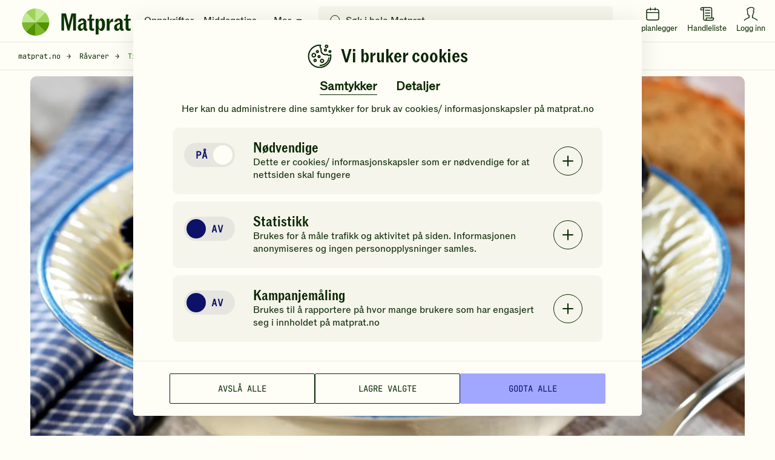

--- FILE ---
content_type: text/html; charset=utf-8
request_url: https://www.matprat.no/artikler/ravarer/tilberedning-av-blaskjell--/
body_size: 34996
content:

<!DOCTYPE html>
<html lang="no" style="scroll-behavior: smooth;">
<head>
    <style>.async-hide { opacity: 0 !important} </style>
    <script src="/Sites/OEK.MatPrat.AddOn/Content/dist/Content/Scripts__old/head/contentRelations.js.min?v=lvW49M78SusDhFE5cptYTDownpox-XvF8pdytytQeZo1"></script>
<meta charset="utf-8" /><meta http-equiv="X-UA-Compatible" content="IE=edge,chrome=1" />

	<link rel="icon" href="/Sites/OEK.MatPrat.AddOn/Content/Images/logo/favicon.png?v=6" type="image/png" />
      
<link rel="preload" href="/Sites/OEK.MatPrat.AddOn/Content/Styles/fonts/v2/icomoon.woff?-7cgfdma" crossorigin="anonymous" as="font" />
<link rel="preload" href="/Sites/OEK.MatPrat.AddOn/Content/Styles/fonts/ABCROM/ABCROM-Regular.woff" crossorigin="anonymous" as="font" />
<link rel="preload" href="/Sites/OEK.MatPrat.AddOn/Content/Styles/fonts/ABCROMCondensed/ABCROMCondensed-Medium.woff" crossorigin="anonymous" as="font" />
<link rel="preload" href="/Sites/OEK.MatPrat.AddOn/Content/Styles/fonts/JetBrainsMono/JetBrainsMono-Regular.woff" crossorigin="anonymous" as="font" />
<link rel="preload" href="/Sites/OEK.MatPrat.AddOn/Content/Styles/fonts/OTBulb/OTBulbReverse.woff" crossorigin="anonymous" as="font" />
<link rel="preload" href="/Sites/OEK.MatPrat.AddOn/Content/Styles/fonts/arrows.woff?-q1pi4o" crossorigin="anonymous" as="font" /><title>
	Tilberedning av blåskjell | Artikkel - Matprat
</title>
	        <meta name="description" content="Du beregner ½ til 1 kilo blåskjell per person, avhengig av om du serverer blåskjell som forrett eller hovedrett." />
	        
	        <meta name="keywords" content="hvordan dampe blåskjell, " />
	        <meta name="viewport" content="width=device-width, initial-scale=1.0, viewport-fit=cover" />
<script type="application/ld+json">
   [{"@context":"https://schema.org","@type":"Article","mainEntityOfPage":{"@id":"https://www.matprat.no/artikler/ravarer/tilberedning-av-blaskjell--/","@type":"WebPage"},"headline":"Tilberedning av blåskjell  ","image":["https://images.matprat.no/hmzph5pneq"],"datePublished":"2012-10-09T01:15:08+02:00","dateModified":"2014-04-01T12:31:11+02:00","author":{"name":"Matprat","@type":"Person"},"publisher":{"@type":"Organization","name":"Matprat","logo":{"url":"https://www.matprat.no/Sites/OEK.MatPrat.AddOn/Content/Images/logo/logo.jpg","@type":"ImageObject"}},"description":"Du beregner ½ til 1 kilo blåskjell per person, avhengig av om du serverer blåskjell som forrett eller hovedrett."}]
</script>

<script type="application/ld+json">
   {"@context":"https://schema.org","@type":"WebPage","name":"Tilberedning av blåskjell  ","url":"https://www.matprat.no/artikler/ravarer/tilberedning-av-blaskjell--/","speakable":{"@type":"SpeakableSpecification","xpath":["/html/head/title","/html/head/meta[@name='description']/@content"]}}
</script>
<meta name="theme-color" content="#fefef7" />
        <meta name="google-site-verification" content="bDBv_JHA2hib0MT3FCkmnBFYqsjsbUkqVJUs_7kLQDU" />
    <link rel="canonical" href="https://www.matprat.no/artikler/ravarer/tilberedning-av-blaskjell--/" /><link href="/Sites/OEK.MatPrat.AddOn/Content/Styles/bundles?v=CETWj1DhvgKmHT-VUOVTsb14jjkVYcaAeaIah9YYqE41" rel="stylesheet" />
<script src="/Sites/OEK.MatPrat.AddOn/Content/Styles/topScripts?v=pL3z1MJCrYm4ZFLrknPNhnktaCSZqro7ptKZJA3r2hY1"></script>

	    
	<script type="text/javascript">
        fbAppId = 275661345875937;
    </script>
	
	<script src="https://use.typekit.net/tym4ock.js"></script>
    <script>try{Typekit.load({ async: true });}catch(e){}</script>
	
	
    <script src="/campaignBundles?v=m--nnkwgCwAyGKA_h0rJTumFDtL7LXL2lgFOVh9k6DE1"></script>

    

<!-- DataLayer Configuration -->
<script>
    var dataLayer = window.dataLayer = window.dataLayer || [];
    var dimensions = {};

    
        dimensions['dimension1'] = 'Fisk og sjømat,';
    
        dimensions['dimension2'] = 'Råvarer';
    
        dimensions['dimension5'] = 'Tilberedning av blåskjell  ';
    
        dimensions['dimension7'] = 2;
    

    dimensions['dimension8'] =   '';
    dimensions['dimension9'] = '';
    dimensions['dimension11'] =   'Regular';

    
        dimensions['dimension14'] = 0.00;
    

    dimensions['dimension15'] = 'logged-out';
    dimensions['dimension16'] = 'Råvarer';

    dataLayer.push(dimensions);

    if ("standalone" in window.navigator && window.navigator.standalone) {
      window.dataLayer.push({
        event: "pwa_standalone_mode",
        pwa_platform: "iOS Safari",
      });
    }

</script>

<!-- Google Tag Manager -->

        <script>
            (function(w,d,s,l,i){w[l]=w[l]||[];w[l].push({'gtm.start':
                new Date().getTime(),event:'gtm.js'});var f=d.getElementsByTagName(s)[0],
                j=d.createElement(s),dl=l!='dataLayer'?'&l='+l:'';j.async=true;
                
                j.src=
                'https://www.googletagmanager.com/gtm.js?id='+i+dl;f.parentNode.insertBefore(j,f);
            })(window,document,'script','dataLayer','GTM-NKQX9L');
        </script>
    

<!-- GA Client ID Collection -->
	

<!-- RECAPTCHA START OF SCRIPT -->
<script src="https://www.google.com/recaptcha/api.js?render=6LfvuNUfAAAAAPRSD--NeJHNI2gx9HYTMhTlo_wG"></script>
<script>
    class matCaptcha {
        constructor(siteKey) {
            this.siteKey = siteKey;
        }

        generateTokenAndExecuteCallback(action, onSuccess, onError) {
            grecaptcha.ready(() => {
                grecaptcha
                    .execute(this.siteKey, { action: action })
                    .then((token) => {
                        onSuccess(token);
                    })
                    .catch(() => {
                        onError(err);
                    });
            });
        }
    }

    var matpratCaptcha = new matCaptcha("6LfvuNUfAAAAAPRSD--NeJHNI2gx9HYTMhTlo_wG");
</script>

<!-- RECAPTCHA END OF SCRIPT --><link rel="preconnect" href="//i.ytimg.com" /><link rel="preconnect" href="//www.youtube.com" /><meta name="msapplication-TileColor" content="#222222" />    
   

<meta property="fb:admins" content="100005957289931" /> 
<meta property="fb:app_id" content="275661345875937" /> 
<meta property="og:title" content="Tilberedning av blåskjell  " />
<meta property="og:type" content="article" />
<meta property="og:url" content="https://www.matprat.no/artikler/ravarer/tilberedning-av-blaskjell--/" />
<meta property="og:description" content="Du beregner ½ til 1 kilo blåskjell per person, avhengig av om du serverer blåskjell som forrett eller hovedrett. Oppbevar skjellene i kjøleskapet til du skal bruke dem.Bruk kun levende skjell, de som er lukket eller lukker seg når du gir dem et lite kakk. Skrubb skjellene godt. Damp blåskjellene til skjellene åpner seg, det tar ca. 3-4 minutter. Kast de skjellene som ikke har åpnet seg etter damping. Blåskjellene må ikke dampe for lenge. Da blir de seige og smakløse.Du kan smaksette med ulike krydder og urter som karri, safran, chili, hvitløk og ingefær for å nevne noen. Dampe dem gjerne i hvitvin, kokosmelk eller fløte for ekstra god smak. Du kan også legge blåskjell på grillen eller gratinere dem etter at de er dampet." />
<meta property="og:image" content="https://images.matprat.no/hmzph5pneq-normal/710/og.jpg" />
<meta property="og:image:width" content="710" />
<meta property="og:image:height" content="399" />

        <meta property="article:section" content="Råvarer" />
    

        <meta property="article:tag" content="rank:2" />
    



</head>
<body class="">
	
<!-- Google Tag Manager (noscript) -->
<noscript>
    <iframe src="https://www.googletagmanager.com/ns.html?id=GTM-NKQX9L" height="0" width="0" style="display:none;visibility:hidden"></iframe>
</noscript>
<!-- End Google Tag Manager (noscript) -->

    
    
    <div class="cookies-popup-root" id="cookies-popup-root"></div>
              


    
    <!-- Load Facebook SDK for JavaScript -->

    
    <!-- Load shopping list data -->
    <div id="global-features-root"></div>
    <div id="shoppinglist" data-captcha-sitekey="6LdP7gMcAAAAAD8hWZcDHWg5iJdbRbhxaUvysPDz" data-translated-text='{&quot;title&quot;:&quot;Handleliste&quot;,&quot;back&quot;:&quot;Tilbake&quot;,&quot;addToShoppingList&quot;:&quot;Legg i handlelisten&quot;,&quot;recipeAddedtoShoppingList&quot;:&quot;Oppskriften er lagt i handlelisten&quot;,&quot;removeFromShoppingList&quot;:&quot;Fjern fra handlelisten&quot;,&quot;viewShoppingList&quot;:&quot;Vis handleliste&quot;,&quot;newItemAdded&quot;:&quot;Du har lagt til en ny vare&quot;,&quot;newItemsAdded&quot;:&quot;nye varer varer er lagt til&quot;,&quot;shoppingListCleared&quot;:&quot;Handlelisten er tømt&quot;,&quot;newItemRemoved&quot;:&quot;Du har fjernet en ny vare&quot;,&quot;newItemsRemoved&quot;:&quot;varer er fjernet&quot;,&quot;itemRemoved&quot;:&quot;Du har fjernet en vare&quot;,&quot;itemsRemoved&quot;:&quot;Du har fjernet varer&quot;,&quot;itemsUnchecked&quot;:&quot;Alle markeringer er fjernet&quot;,&quot;itemUnchecked&quot;:&quot;Du har krysset vekk varen&quot;,&quot;linkCopiedToClipboard&quot;:&quot;Lenken er kopiert til utklippstavlen&quot;,&quot;viewList&quot;:&quot;Se handleliste&quot;,&quot;hide&quot;:&quot;Skjul&quot;,&quot;deleteCrossedOffItems&quot;:&quot;Slett avkryssede varer&quot;,&quot;clearShoppingList&quot;:&quot;Tøm handlelisten&quot;,&quot;item&quot;:&quot;vare&quot;,&quot;items&quot;:&quot;varer&quot;,&quot;ingredient&quot;:&quot;Ingrediens&quot;,&quot;byRecipe&quot;:&quot;Sortert etter oppskrift&quot;,&quot;byIngredient&quot;:&quot;Sortert etter ingredienser&quot;,&quot;myItems&quot;:&quot;Mine varer&quot;,&quot;addItem&quot;:&quot;Legg til vare&quot;,&quot;copyLink&quot;:&quot;Kopier lenke&quot;,&quot;sendMail&quot;:&quot;Send e-post&quot;,&quot;sendSms&quot;:&quot;Send SMS&quot;,&quot;addItemToYourShoppingList&quot;:&quot;Legg en vare i handlelisten din&quot;,&quot;save&quot;:&quot;Lagre&quot;,&quot;congratulations&quot;:&quot;Gratulerer!&quot;,&quot;youHaveAllItems&quot;:&quot;Du har handlet alle varene du trenger!&quot;,&quot;getInspirations&quot;:&quot;Få tips til nye ting du kan lage!&quot;,&quot;createListForNextShopping&quot;:&quot;Lag ny handleliste&quot;,&quot;yourListIsEmpty&quot;:&quot;Handlelisten din er tom&quot;,&quot;createYourShoppingList&quot;:&quot;Lag handleliste&quot;,&quot;printList&quot;:&quot;Skriv ut&quot;,&quot;uncheckAll&quot;:&quot;Fjern alle markeringer&quot;,&quot;itemsToBuy&quot;:&quot;varer igjen å handle&quot;,&quot;checkedItems&quot;:&quot;varer er i boks&quot;,&quot;addedToList&quot;:&quot;Lagt til handlelisten&quot;,&quot;emailMsg1&quot;:&quot;Hilsen oss i Matprat&quot;,&quot;emailMsg2&quot;:&quot;Kommentar fra avsender&quot;,&quot;emailMsgEnding&quot;:&quot;Kos deg på handletur!&quot;,&quot;emailMsgHey&quot;:&quot;Hei!&quot;,&quot;emailSenderMsg&quot;:&quot;deler denne handlelisten med deg&quot;,&quot;emailMsgLinkButton&quot;:&quot;Gå til handlelisten&quot;,&quot;sendByEmailMsg&quot;:&quot;Send handlelisten din på e-post&quot;,&quot;enterEmailMsg&quot;:&quot;Sett inn e-post for å dele handlelisten din&quot;,&quot;recipientEmailAddress&quot;:&quot;Mottakers e-post&quot;,&quot;senderName&quot;:&quot;Ditt navn&quot;,&quot;yourMessage&quot;:null,&quot;send&quot;:&quot;Send&quot;,&quot;smsSent&quot;:&quot;SMS er sendt&quot;,&quot;emailSent&quot;:&quot;E-post er sendt&quot;,&quot;emailCaution&quot;:&quot;Informasjonen blir ikke lagret. Den blir kun brukt til å sende handlelisten.&quot;,&quot;sendBySmsMsg&quot;:&quot;Send handlelisten din på SMS&quot;,&quot;enterPhoneNumberMsg&quot;:&quot;Sett inn et mobilnummer for å dele handlelisten din&quot;,&quot;yourPhoneNumber&quot;:&quot;Mobilnummer&quot;,&quot;phoneNumberCaution&quot;:&quot;Mobilnummeret blir ikke lagret, det blir kun brukt til å sende handlelisten&quot;,&quot;linkIsNotValid&quot;:&quot;Lenken er ugyldig&quot;,&quot;phoneNumberIsNotValid&quot;:&quot;Mobilnummeret er ikke gyldig&quot;,&quot;recipientEmailIsNotValid&quot;:&quot;E-postadressen er ikke gyldig&quot;,&quot;senderEmailIsNotValid&quot;:&quot;E-postadressen er ikke gyldig&quot;,&quot;shareShoppingList&quot;:&quot;Del handlelisten&quot;,&quot;getLinkToYourList&quot;:&quot;Motta lenke til handlelisten&quot;,&quot;openShoppingList&quot;:&quot;Forhåndsvisning av handlelisten&quot;,&quot;turnIntoChecklist&quot;:&quot;Gjør listen din om til en sjekkliste du kan dele med venner eller familie!&quot;,&quot;areYouSure&quot;:&quot;Er du sikker på at du vil fjerne oppskriften?&quot;,&quot;yes&quot;:&quot;Ja&quot;,&quot;no&quot;:&quot;Nei&quot;,&quot;portions&quot;:&quot;PORSJONER&quot;,&quot;landscapePopupHeader&quot;:&quot;Hold mobilen i stående retning&quot;,&quot;landscapePopupText&quot;:&quot;Da fungerer handlelisten best!&quot;,&quot;recipeProcessHeaderText&quot;:&quot;Slik gjør du&quot;,&quot;recipeIngredientsHeaderText&quot;:&quot;Ingredienser&quot;,&quot;recipePortionsHeaderText&quot;:&quot;Mer info&quot;,&quot;recipeNutritionsHeaderText&quot;:&quot;Næringsinnhold&quot;,&quot;recipeNutritionsAboutText&quot;:&quot;Beregnet per porsjon basert på oppskriften. Næringsinnholdet vil variere med størrelsen på porsjon og valgt tilbehør.&quot;,&quot;recipeRatingRateText&quot;:&quot;Vurder oppskriften&quot;,&quot;recipeRatingYourRatingText&quot;:&quot;Din vurdering&quot;,&quot;recipeRatingRateAgaingText&quot;:&quot;Vil du ombestemme deg? Gi en ny vurdering!&quot;,&quot;recipeRatingSaveText&quot;:&quot;Send&quot;,&quot;recipeRatingConfirmText&quot;:&quot;Hvor mange stjerner vil du gi denne oppskriften?&quot;,&quot;recipeRatingYummyText&quot;:&quot;Yummy!&quot;,&quot;recipeLeftoversHeaderText&quot;:&quot;Bruk opp restene!&quot;,&quot;recipeLeftoversAboutText&quot;:&quot;Har du noe til overs fra du lagde denne retten? Prøv denne oppskriften!&quot;,&quot;recipeMoreIdeasHeaderText&quot;:&quot;Du liker kanskje disse også&quot;,&quot;recipeSustainabilityAndProductionHeaderText&quot;:&quot;Andre ting du kanskje synes er interessant&quot;,&quot;weeklyMenuPlannerText&quot;:&quot;Legg i ukeplanen&quot;}' data-is-authenticated="False"></div>
    <div id="shoppinglist-popup"></div>
    <div id="modals-root"></div>
    <div id="planner-modals-root"></div>
    <div id="toast-messages-root"></div>

	<!--[if lt IE 8]>
			<p class="browsehappy">You are using an <strong>outdated</strong> browser. Please <a href="http://browsehappy.com/">upgrade your browser</a> to improve your experience.</p>
		<![endif]-->
	
	
	<form method="post" action="/artikler/ravarer/tilberedning-av-blaskjell--/" id="form" class="margin-0">
<div class="aspNetHidden">
<input type="hidden" name="__VIEWSTATE" id="__VIEWSTATE" value="bLg227RzDXogKnmqbaj8qdKgn3Ekpp7S+6N4tsGMU8Cfy/u94YDLIVm5Y7FFtnPKKCR2oo5uO7nSysTUbj7VWpO6dlQ=" />
</div>

<div class="aspNetHidden">

	<input type="hidden" name="__VIEWSTATEGENERATOR" id="__VIEWSTATEGENERATOR" value="49727938" />
</div>
        <div id="common-captions" data-model="{&quot;menu&quot;:{&quot;translations&quot;:{&quot;moreBtn&quot;:&quot;Mer&quot;,&quot;menuBtn&quot;:&quot;Meny&quot;,&quot;toolsTitle&quot;:&quot;Nyttige verktøy&quot;,&quot;searchInputPlaceholder&quot;:&quot;Søk i hele Matprat&quot;,&quot;showResultsBtn&quot;:&quot;Vis resultater&quot;,&quot;luckyShotCaptions&quot;:{&quot;pickDayText&quot;:&quot;Velg dag&quot;,&quot;addToDayText&quot;:&quot;Legg til valgt dag&quot;,&quot;luckyShotText&quot;:&quot;Ta sjansen!&quot;,&quot;tryAgainText&quot;:&quot;Prøv igjen&quot;,&quot;addToPlannerText&quot;:&quot;Legg i ukeplanleggeren&quot;}},&quot;menuLinks&quot;:[{&quot;url&quot;:&quot;/oppskrifter/&quot;,&quot;text&quot;:&quot;Oppskrifter&quot;},{&quot;url&quot;:&quot;/artikler/middagstips/&quot;,&quot;text&quot;:&quot;Middagstips&quot;},{&quot;url&quot;:&quot;/lar-mer/&quot;,&quot;text&quot;:&quot;Matlaging&quot;},{&quot;url&quot;:&quot;/barekraftig-matproduksjon/&quot;,&quot;text&quot;:&quot;Samfunn&quot;},{&quot;url&quot;:&quot;/livsstil/&quot;,&quot;text&quot;:&quot;Kosthold&quot;},{&quot;url&quot;:&quot;/biff/&quot;,&quot;text&quot;:&quot;Biffguiden&quot;}],&quot;menuTools&quot;:{&quot;recipes&quot;:{&quot;url&quot;:&quot;/oppskrifter/&quot;,&quot;text&quot;:&quot;Oppskrifter&quot;},&quot;fridge&quot;:{&quot;url&quot;:&quot;/hva-har-du-i-kjoleskapet/&quot;,&quot;text&quot;:&quot;Hva har du i kjøleskapet?&quot;},&quot;planner&quot;:{&quot;url&quot;:&quot;/ukeplanlegger/&quot;,&quot;text&quot;:&quot;Ukeplanlegger&quot;},&quot;measurement&quot;:{&quot;url&quot;:&quot;/artikler/mengde-mal-og-vekt/mal-og-vekt/&quot;,&quot;text&quot;:&quot;Mål &amp; Vekt kalkulatorer&quot;},&quot;minMatprat&quot;:{&quot;url&quot;:&quot;/min-matprat/&quot;,&quot;loginText&quot;:&quot;Logg inn&quot;,&quot;minMatpratText&quot;:&quot;Min Matprat&quot;},&quot;luckyShot&quot;:{&quot;text&quot;:&quot;Ta sjansen&quot;},&quot;shoppingList&quot;:{&quot;text&quot;:&quot;Handleliste&quot;},&quot;industry&quot;:{&quot;url&quot;:&quot;/bransje/&quot;,&quot;text&quot;:&quot;Bransje&quot;},&quot;chatbot&quot;:{&quot;url&quot;:&quot;/assistent&quot;,&quot;text&quot;:&quot;Chat&quot;}},&quot;searchPageUrl&quot;:&quot;/sok/&quot;},&quot;footer&quot;:{&quot;socialLinks&quot;:{&quot;facebook&quot;:&quot;https://www.facebook.com/Matprat&quot;,&quot;twitter&quot;:&quot;https://twitter.com/matprat_no&quot;,&quot;youtube&quot;:&quot;https://youtube.com/Matprat&quot;,&quot;instagram&quot;:&quot;https://instagram.com/matprat.no/&quot;,&quot;instagramSocialThemes&quot;:&quot;https://www.instagram.com/praten.bak.maten/&quot;},&quot;links&quot;:[{&quot;title&quot;:&quot;Om Matprat&quot;,&quot;href&quot;:&quot;/om-oss/&quot;,&quot;target&quot;:&quot;_self&quot;},{&quot;title&quot;:&quot;Ansatte&quot;,&quot;href&quot;:&quot;/ansatte/&quot;,&quot;target&quot;:&quot;_self&quot;},{&quot;title&quot;:&quot;Kontakt oss&quot;,&quot;href&quot;:&quot;/kontakt-oss/&quot;,&quot;target&quot;:&quot;_self&quot;},{&quot;title&quot;:&quot;Nyhetsrom&quot;,&quot;href&quot;:&quot;/nyhetsrom/&quot;,&quot;target&quot;:&quot;_self&quot;},{&quot;title&quot;:&quot;Matprat-ekspertene&quot;,&quot;href&quot;:&quot;/matprat-ekspertene/&quot;,&quot;target&quot;:&quot;_self&quot;},{&quot;title&quot;:&quot;Podcast&quot;,&quot;href&quot;:&quot;/podcast/&quot;,&quot;target&quot;:&quot;_self&quot;},{&quot;title&quot;:&quot;Film&quot;,&quot;href&quot;:&quot;/film/&quot;,&quot;target&quot;:&quot;_self&quot;},{&quot;title&quot;:&quot;Bransje&quot;,&quot;href&quot;:&quot;/bransje/&quot;,&quot;target&quot;:&quot;_self&quot;},{&quot;title&quot;:&quot;Retningslinjer for bruk av innhold&quot;,&quot;href&quot;:&quot;/retningslinjer-for-bruk-av-innhold/&quot;,&quot;target&quot;:&quot;_self&quot;},{&quot;title&quot;:&quot;Datainnsamling&quot;,&quot;href&quot;:&quot;/datainnsamling/&quot;,&quot;target&quot;:&quot;_self&quot;},{&quot;title&quot;:&quot;Personvern&quot;,&quot;href&quot;:&quot;/personvern/&quot;,&quot;target&quot;:&quot;_self&quot;},{&quot;title&quot;:&quot;Vilkår for bruk av \&quot;Min Matprat\&quot;&quot;,&quot;href&quot;:&quot;/vilkar-for-bruk-av-min-matprat/&quot;,&quot;target&quot;:&quot;_self&quot;},{&quot;title&quot;:&quot;For barna: MatStart&quot;,&quot;href&quot;:&quot;/link/2253b3dc60d44d71859539104178c853.aspx&quot;,&quot;target&quot;:&quot;_blank&quot;},{&quot;title&quot;:&quot;Kronikker og debatt&quot;,&quot;href&quot;:&quot;/kronikker-og-debatt/&quot;,&quot;target&quot;:&quot;_self&quot;},{&quot;title&quot;:&quot;Oppdelingsguiden&quot;,&quot;href&quot;:&quot;/oppdelingsguiden/&quot;,&quot;target&quot;:&quot;_self&quot;}],&quot;homePage&quot;:&quot;/&quot;,&quot;cookiePage&quot;:&quot;/datainnsamling/&quot;,&quot;privacyPage&quot;:&quot;/personvern/&quot;,&quot;version&quot;:&quot;11.21.1.17795&quot;},&quot;shoppingList&quot;:{&quot;title&quot;:&quot;Handleliste&quot;,&quot;back&quot;:&quot;Tilbake&quot;,&quot;addToShoppingList&quot;:&quot;Legg i handlelisten&quot;,&quot;recipeAddedtoShoppingList&quot;:&quot;Oppskriften er lagt i handlelisten&quot;,&quot;removeFromShoppingList&quot;:&quot;Fjern fra handlelisten&quot;,&quot;viewShoppingList&quot;:&quot;Vis handleliste&quot;,&quot;newItemAdded&quot;:&quot;Du har lagt til en ny vare&quot;,&quot;newItemsAdded&quot;:&quot;nye varer varer er lagt til&quot;,&quot;shoppingListCleared&quot;:&quot;Handlelisten er tømt&quot;,&quot;newItemRemoved&quot;:&quot;Du har fjernet en ny vare&quot;,&quot;newItemsRemoved&quot;:&quot;varer er fjernet&quot;,&quot;itemRemoved&quot;:&quot;Du har fjernet en vare&quot;,&quot;itemsRemoved&quot;:&quot;Du har fjernet varer&quot;,&quot;itemsUnchecked&quot;:&quot;Alle markeringer er fjernet&quot;,&quot;itemUnchecked&quot;:&quot;Du har krysset vekk varen&quot;,&quot;linkCopiedToClipboard&quot;:&quot;Lenken er kopiert til utklippstavlen&quot;,&quot;viewList&quot;:&quot;Se handleliste&quot;,&quot;hide&quot;:&quot;Skjul&quot;,&quot;deleteCrossedOffItems&quot;:&quot;Slett avkryssede varer&quot;,&quot;clearShoppingList&quot;:&quot;Tøm handlelisten&quot;,&quot;item&quot;:&quot;vare&quot;,&quot;items&quot;:&quot;varer&quot;,&quot;ingredient&quot;:&quot;Ingrediens&quot;,&quot;byRecipe&quot;:&quot;Sortert etter oppskrift&quot;,&quot;byIngredient&quot;:&quot;Sortert etter ingredienser&quot;,&quot;myItems&quot;:&quot;Mine varer&quot;,&quot;addItem&quot;:&quot;Legg til vare&quot;,&quot;copyLink&quot;:&quot;Kopier lenke&quot;,&quot;sendMail&quot;:&quot;Send e-post&quot;,&quot;sendSms&quot;:&quot;Send SMS&quot;,&quot;addItemToYourShoppingList&quot;:&quot;Legg en vare i handlelisten din&quot;,&quot;save&quot;:&quot;Lagre&quot;,&quot;congratulations&quot;:&quot;Gratulerer!&quot;,&quot;youHaveAllItems&quot;:&quot;Du har handlet alle varene du trenger!&quot;,&quot;getInspirations&quot;:&quot;Få tips til nye ting du kan lage!&quot;,&quot;createListForNextShopping&quot;:&quot;Lag ny handleliste&quot;,&quot;yourListIsEmpty&quot;:&quot;Handlelisten din er tom&quot;,&quot;createYourShoppingList&quot;:&quot;Lag handleliste&quot;,&quot;printList&quot;:&quot;Skriv ut&quot;,&quot;uncheckAll&quot;:&quot;Fjern alle markeringer&quot;,&quot;itemsToBuy&quot;:&quot;varer igjen å handle&quot;,&quot;checkedItems&quot;:&quot;varer er i boks&quot;,&quot;addedToList&quot;:&quot;Lagt til handlelisten&quot;,&quot;emailMsg1&quot;:&quot;Hilsen oss i Matprat&quot;,&quot;emailMsg2&quot;:&quot;Kommentar fra avsender&quot;,&quot;emailMsgEnding&quot;:&quot;Kos deg på handletur!&quot;,&quot;emailMsgHey&quot;:&quot;Hei!&quot;,&quot;emailSenderMsg&quot;:&quot;deler denne handlelisten med deg&quot;,&quot;emailMsgLinkButton&quot;:&quot;Gå til handlelisten&quot;,&quot;sendByEmailMsg&quot;:&quot;Send handlelisten din på e-post&quot;,&quot;enterEmailMsg&quot;:&quot;Sett inn e-post for å dele handlelisten din&quot;,&quot;recipientEmailAddress&quot;:&quot;Mottakers e-post&quot;,&quot;senderName&quot;:&quot;Ditt navn&quot;,&quot;yourMessage&quot;:null,&quot;send&quot;:&quot;Send&quot;,&quot;smsSent&quot;:&quot;SMS er sendt&quot;,&quot;emailSent&quot;:&quot;E-post er sendt&quot;,&quot;emailCaution&quot;:&quot;Informasjonen blir ikke lagret. Den blir kun brukt til å sende handlelisten.&quot;,&quot;sendBySmsMsg&quot;:&quot;Send handlelisten din på SMS&quot;,&quot;enterPhoneNumberMsg&quot;:&quot;Sett inn et mobilnummer for å dele handlelisten din&quot;,&quot;yourPhoneNumber&quot;:&quot;Mobilnummer&quot;,&quot;phoneNumberCaution&quot;:&quot;Mobilnummeret blir ikke lagret, det blir kun brukt til å sende handlelisten&quot;,&quot;linkIsNotValid&quot;:&quot;Lenken er ugyldig&quot;,&quot;phoneNumberIsNotValid&quot;:&quot;Mobilnummeret er ikke gyldig&quot;,&quot;recipientEmailIsNotValid&quot;:&quot;E-postadressen er ikke gyldig&quot;,&quot;senderEmailIsNotValid&quot;:&quot;E-postadressen er ikke gyldig&quot;,&quot;shareShoppingList&quot;:&quot;Del handlelisten&quot;,&quot;getLinkToYourList&quot;:&quot;Motta lenke til handlelisten&quot;,&quot;openShoppingList&quot;:&quot;Forhåndsvisning av handlelisten&quot;,&quot;turnIntoChecklist&quot;:&quot;Gjør listen din om til en sjekkliste du kan dele med venner eller familie!&quot;,&quot;areYouSure&quot;:&quot;Er du sikker på at du vil fjerne oppskriften?&quot;,&quot;yes&quot;:&quot;Ja&quot;,&quot;no&quot;:&quot;Nei&quot;,&quot;portions&quot;:&quot;PORSJONER&quot;,&quot;landscapePopupHeader&quot;:&quot;Hold mobilen i stående retning&quot;,&quot;landscapePopupText&quot;:&quot;Da fungerer handlelisten best!&quot;,&quot;recipeProcessHeaderText&quot;:&quot;Slik gjør du&quot;,&quot;recipeIngredientsHeaderText&quot;:&quot;Ingredienser&quot;,&quot;recipePortionsHeaderText&quot;:&quot;Mer info&quot;,&quot;recipeNutritionsHeaderText&quot;:&quot;Næringsinnhold&quot;,&quot;recipeNutritionsAboutText&quot;:&quot;Beregnet per porsjon basert på oppskriften. Næringsinnholdet vil variere med størrelsen på porsjon og valgt tilbehør.&quot;,&quot;recipeRatingRateText&quot;:&quot;Vurder oppskriften&quot;,&quot;recipeRatingYourRatingText&quot;:&quot;Din vurdering&quot;,&quot;recipeRatingRateAgaingText&quot;:&quot;Vil du ombestemme deg? Gi en ny vurdering!&quot;,&quot;recipeRatingSaveText&quot;:&quot;Send&quot;,&quot;recipeRatingConfirmText&quot;:&quot;Hvor mange stjerner vil du gi denne oppskriften?&quot;,&quot;recipeRatingYummyText&quot;:&quot;Yummy!&quot;,&quot;recipeLeftoversHeaderText&quot;:&quot;Bruk opp restene!&quot;,&quot;recipeLeftoversAboutText&quot;:&quot;Har du noe til overs fra du lagde denne retten? Prøv denne oppskriften!&quot;,&quot;recipeMoreIdeasHeaderText&quot;:&quot;Du liker kanskje disse også&quot;,&quot;recipeSustainabilityAndProductionHeaderText&quot;:&quot;Andre ting du kanskje synes er interessant&quot;,&quot;weeklyMenuPlannerText&quot;:&quot;Legg i ukeplanen&quot;},&quot;planner&quot;:{&quot;title&quot;:&quot;Ukeplanlegger&quot;,&quot;thumbnailImageUrl&quot;:&quot;https://images.matprat.no/nxp5lazutq&quot;,&quot;searchRecipesText&quot;:&quot;Finn oppskrifter og legg dem i ukeplanen din&quot;,&quot;luckyShotText&quot;:&quot;Ta sjansen!&quot;,&quot;addWeekText&quot;:&quot;Legg hele uka i handlelisten&quot;,&quot;saveToWeeklyPlansText&quot;:&quot;Lagre i mine ukeplaner&quot;,&quot;clearWeekText&quot;:&quot;Fjern alle oppskriftene&quot;,&quot;addToPlannerText&quot;:&quot;Legg i ukeplanleggeren&quot;,&quot;tryAgainText&quot;:&quot;Prøv igjen&quot;,&quot;pickDayText&quot;:&quot;Velg dag&quot;,&quot;pickWeekText&quot;:&quot;Velg uke&quot;,&quot;addToDayText&quot;:&quot;Legg til valgt dag&quot;,&quot;addToWeekText&quot;:&quot;Legg til valgt uke&quot;,&quot;setWeeklyPlanNameText&quot;:&quot;Gi ukeplanen et navn&quot;,&quot;addAllToShoppingListText&quot;:&quot;Legg i handlelisten&quot;,&quot;addAllToPlannerText&quot;:&quot;Legg alle oppskriftene i ukeplanen&quot;,&quot;editWeeklyPlanText&quot;:&quot;Rediger ukeplanen&quot;,&quot;mergePlannersMessageText&quot;:&quot;Du har lagt noen oppskrifter i ukeplanen din, før du logget inn. Vil du legge dem til, i tillegg til oppskriftene du kanskje allerede har i ukeplanen?&quot;,&quot;mergingConfirmationText&quot;:&quot;Ja, legg til alle&quot;,&quot;cancelMergingText&quot;:&quot;Ikke legg til&quot;,&quot;moveToOtherDayText&quot;:&quot;Flytt til en annen dag&quot;,&quot;backToPlannerText&quot;:&quot;Tilbake til ukeplanleggeren&quot;,&quot;saveWeeklyPlanMessageText&quot;:&quot;Du finner planen din under Min Matprat&quot;,&quot;addAllWeeklyMenuText&quot;:&quot;Legg til alt i planleggeren min&quot;,&quot;deleteRecipesWarningText&quot;:&quot;Er du sikker på at du vil fjerne alle oppskriftene?&quot;,&quot;deletePlannerWarningText&quot;:&quot;Er du sikker på at du vil fjerne planleggeren?&quot;,&quot;editPlannerTitleText&quot;:&quot;Rediger ukeplan&quot;,&quot;editPlannerSubtitleText&quot;:&quot;Gi planen nytt navn&quot;,&quot;filtersHeader&quot;:&quot;Filter&quot;,&quot;noRecipesHeader&quot;:&quot;Vi har ingen oppskrifter!&quot;,&quot;noRecipesText&quot;:&quot;Forsøk igjen med andre ord eller fjern eventuelle valg i filteret!&quot;,&quot;clearAllFiltersText&quot;:&quot;Tøm filter&quot;,&quot;ingredientsFilterPlaceholder&quot;:&quot;Skriv inn ingredienser&quot;,&quot;ingredientGroupSuffixText&quot;:&quot;Ingrediensgruppe&quot;,&quot;recipesAvailableText&quot;:&quot;oppskrifter tilgjengelig&quot;,&quot;changeButtonText&quot;:&quot;Bruk&quot;,&quot;fridgeLinkHeaderText&quot;:&quot;Kast mindre mat!&quot;,&quot;fridgeLinkSubHeaderText&quot;:&quot;Bruk opp restene dine...&quot;,&quot;addToPlannerFromWeeklyMenuPopupButtonText&quot;:&quot;Gå til ukeplanleggeren&quot;,&quot;addToPlannerFromWeeklyMenuPopupInfoText&quot;:&quot;Du har nå lagt denne ukemenyen i planleggeren din&quot;,&quot;addToPlannerFromWeeklyMenuMainButtonText&quot;:&quot;Legg uka i planleggeren&quot;,&quot;weeklyMenuTitleText&quot;:&quot;Se vårt forslag til en variert ukemeny&quot;,&quot;weeklyMenuOpenButtonText&quot;:&quot;Ukemeny for uke&quot;,&quot;noteAddText&quot;:&quot;Legg til notat&quot;,&quot;noteEditText&quot;:&quot;Rediger notat&quot;,&quot;noteSaveText&quot;:&quot;Lagre notat&quot;,&quot;noteInputPlaceholder&quot;:&quot;Legg inn valgfri tekst (for eksempel \&quot;Bursdag hos bestefar\&quot; eller \&quot;Restemiddag\&quot;&quot;,&quot;noteConfirmDiscardQuestionText&quot;:&quot;Er du sikker på at du vil avbryte redigeringen?&quot;,&quot;noteConfirmDiscardYesText&quot;:&quot;Ja, avbryt&quot;,&quot;noteConfirmDiscardNoText&quot;:&quot;Nei, gå tilbake&quot;,&quot;noteConfirmDeleteQuestionText&quot;:&quot;Er du sikker på at du vil slette notatet ditt?&quot;,&quot;noteConfirmDeleteYesText&quot;:&quot;Ja, slett notat&quot;,&quot;noteConfirmDeleteNoText&quot;:&quot;Nei, gå tilbake&quot;,&quot;noteEditDateText&quot;:&quot;Endre dato&quot;,&quot;addedRecipesToShoppingListText&quot;:&quot;Oppskriften er lagt i handlelisten&quot;},&quot;cookies&quot;:{&quot;cookiesSimpleModal&quot;:{&quot;title&quot;:&quot;Vi bruker cookies&quot;,&quot;content&quot;:&quot;&lt;p>Vi bruker analyseverkt&amp;oslash;y for &amp;aring; m&amp;aring;le trafikken p&amp;aring; v&amp;aring;re nettsider, og informasjonskapsler som grunnlag for videreutvikling av v&amp;aring;re tjenester. Om du velger &amp;aring; bruke matprat.no blir anonymisert brukerdata samlet inn, men ingen personopplysninger om deg vil samles eller lagres.&lt;/p>&quot;,&quot;showDetailsButton&quot;:&quot;Endre innstillinger&quot;,&quot;acceptAllCookiesButton&quot;:&quot;Godta alle&quot;},&quot;cookieDetailsModal&quot;:{&quot;saveSelectedCookiesButton&quot;:&quot;Lagre valgte&quot;,&quot;acceptAllCookiesButton&quot;:&quot;Godta alle&quot;,&quot;rejectAllCookiesButton&quot;:&quot;Avslå alle&quot;,&quot;selectionTabButton&quot;:&quot;Samtykker&quot;,&quot;informationTabButton&quot;:&quot;Detaljer&quot;,&quot;selectionTab&quot;:{&quot;title&quot;:&quot;&lt;p>Her kan du administrere dine samtykker for bruk av cookies/ informasjonskapsler p&amp;aring; matprat.no&lt;/p>&quot;,&quot;cookies&quot;:{&quot;necessary&quot;:{&quot;name&quot;:&quot;Nødvendige&quot;,&quot;description&quot;:&quot;Dette er cookies/ informasjonskapsler som er nødvendige for at nettsiden skal fungere&quot;,&quot;content&quot;:&quot;&lt;p>For at vi skal ha mulighet til &amp;aring; drifte matprat.no og tilby helt standard funksjonalitet, m&amp;aring; et minimum av informasjonskapsler v&amp;aelig;re p&amp;aring;. Disse kan du derfor ikke velge &amp;aring; sl&amp;aring; av. Det er ikke mulig &amp;aring; spore deg som person, bare generell data om bruken av nettsiden.&lt;/p>\n&lt;p>Hvis du ikke &amp;oslash;nsker at vi skal bruke de n&amp;oslash;dvendige informasjonskapslene heller, kan du sl&amp;aring; av disse i nettleseren din. Men da er det mange ting som ikke vil virke n&amp;aring;r du bruker nettsiden.&lt;/p>&quot;},&quot;personalization&quot;:{&quot;name&quot;:&quot;Statistikk&quot;,&quot;description&quot;:&quot;Brukes for å måle trafikk og aktivitet på siden. Informasjonen anonymiseres og ingen personopplysninger samles.&quot;,&quot;content&quot;:&quot;&lt;p>Informasjonskapslene brukes for &amp;aring; m&amp;aring;le bruk og trafikk p&amp;aring; matprat.no. Eksempler p&amp;aring; informasjon som blir lagret er antall sidevisninger, hvordan du fant nettstedet, antall bes&amp;oslash;k og hvordan du navigerer p&amp;aring; siden. Hensikten er &amp;aring; hjelpe oss til &amp;aring; &amp;oslash;ke brukervennligheten p&amp;aring; nettstedet, forbedre eksisterende og tilby ny funksjonalitet.&amp;nbsp;&lt;/p>&quot;},&quot;marketing&quot;:{&quot;name&quot;:&quot;Kampanjemåling&quot;,&quot;description&quot;:&quot;Brukes til å rapportere på hvor mange brukere som har engasjert seg i innholdet på matprat.no&quot;,&quot;content&quot;:&quot;&lt;p>Informasjonskapslene brukes til &amp;aring; rapportere p&amp;aring; hvor mange brukere som har engasjert seg i innholdet p&amp;aring; matprat.no. Det kan eksempelvis v&amp;aelig;re sett oppskrift, tid brukt p&amp;aring; side eller navigert videre inn i universet matprat.no. Denne dataen sendes til annonseplattformene, og brukes til m&amp;aring;ling og optimalisering av kommende kampanjer&lt;/p>&quot;}}},&quot;informationTab&quot;:{&quot;title&quot;:&quot;&lt;p>Her finner du teknisk beskrivelse av de ulike typene data vi samler og bruker.&lt;/p>&quot;,&quot;cookieGroups&quot;:[{&quot;groupTitle&quot;:null,&quot;cookies&quot;:[{&quot;name&quot;:&quot;Hva er cookies/ informasjonskapsler?&quot;,&quot;description&quot;:&quot;Informasjonskapsler er små tekstfiler som plasseres på din datamaskin når du laster ned en nettside.&quot;,&quot;content&quot;:&quot;&lt;p>Slike informasjonskapsler innhenter blant annet informasjon om nettleser, oppl&amp;oslash;sning, operativsystem hos brukerne, samt informasjon om hvorvidt brukeren er p&amp;aring;logget eller ikke.&lt;/p>\n&lt;p>Form&amp;aring;let med dette er &amp;aring; gj&amp;oslash;re din bruk av tjenesten raskere og bedre. Ved &amp;aring; endre innstillingene p&amp;aring; din datamaskin kan du forhindre bruk av informasjonskapsler, men du vil da kunne oppleve at ikke alle funksjoner p&amp;aring; nettstedet vil fungere. Bruker kan ogs&amp;aring; slette informasjonskapslene p&amp;aring; maskinen sin manuelt etter &amp;aring; ha bes&amp;oslash;kt et nettsted.&amp;nbsp;&lt;/p>\n&lt;p>Loven om elektronisk kommunikasjon krever at vi informerer brukere av nettsiden om v&amp;aring;r bruk av informasjonskapsler. Paragrafen om informasjonskapsler sier f&amp;oslash;lgende:&lt;/p>\n&lt;p>&lt;span class=\&quot;rich-text--heading3\&quot;>&amp;sect; 2-7b Bruk av informasjonskapsler/cookies&lt;br />&lt;/span>&lt;br />Lagring av opplysninger i brukers kommunikasjonsutstyr, eller &amp;aring; skaffe seg adgang til slike, er ikke tillatt uten at brukeren er informert om hvilke opplysninger som behandles, form&amp;aring;let med behandlingen, hvem som behandler opplysningene, og har samtykket til dette. F&amp;oslash;rste punktum er ikke til hinder for teknisk lagring av eller adgang til opplysninger:&lt;br />1. utelukkende for det form&amp;aring;l &amp;aring; overf&amp;oslash;re kommunikasjon i et elektronisk kommunikasjonsnett&lt;br />2. som er n&amp;oslash;dvendig for &amp;aring; levere en informasjonssamfunnstjeneste etter brukerens uttrykkelige foresp&amp;oslash;rsel.&lt;/p>\n&lt;p>&lt;span class=\&quot;rich-text--heading3\&quot; style=\&quot;font-size: 16pt;\&quot;>Under kan du se hvilke informasjonskapsler som brukes p&amp;aring; matprat.no.&lt;/span>&lt;/p>&quot;}]},{&quot;groupTitle&quot;:&quot;Nødvendige&quot;,&quot;cookies&quot;:[{&quot;name&quot;:&quot;Diverse nødvendige informasjonskapsler&quot;,&quot;description&quot;:&quot;Disse brukes for å lagre data underveis i økten din, for eksempel hvis du vil logge inn eller legge noe i handlelisten din. Ingen persondata samles inn.&quot;,&quot;content&quot;:&quot;&lt;table style=\&quot;height: 867px;\&quot;>\n&lt;thead>\n&lt;tr style=\&quot;height: 46px;\&quot;>\n&lt;th style=\&quot;height: 46px; width: 201px;\&quot;>\n&lt;p>&lt;strong>Navn&lt;/strong>&lt;/p>\n&lt;/th>\n&lt;th style=\&quot;height: 46px; width: 110px;\&quot;>\n&lt;p>&lt;strong>Varighet&lt;/strong>&lt;/p>\n&lt;/th>\n&lt;th style=\&quot;height: 46px; width: 293px;\&quot;>\n&lt;p>&lt;strong>Beskrivelse&lt;/strong>&lt;/p>\n&lt;/th>\n&lt;/tr>\n&lt;/thead>\n&lt;tbody>\n&lt;tr style=\&quot;height: 100px;\&quot;>\n&lt;td style=\&quot;height: 100px; width: 201px;\&quot;>\n&lt;p>ARRAffinity&lt;/p>\n&lt;/td>\n&lt;td style=\&quot;height: 100px; width: 110px;\&quot;>\n&lt;p>Session/ &amp;oslash;kt&lt;/p>\n&lt;/td>\n&lt;td style=\&quot;height: 100px; width: 293px;\&quot;>\n&lt;p>Informasjonskapsel relatert til l&amp;oslash;sninger som benytter Windows Azure for &amp;aring; kunne differensiere trafikk mellom ulike servere.&lt;/p>\n&lt;/td>\n&lt;/tr>\n&lt;tr style=\&quot;height: 118px;\&quot;>\n&lt;td style=\&quot;height: 118px; width: 201px;\&quot;>\n&lt;p>.ASPXANONYMOUS&lt;/p>\n&lt;/td>\n&lt;td style=\&quot;height: 118px; width: 110px;\&quot;>\n&lt;p>2 m&amp;aring;neder&lt;/p>\n&lt;/td>\n&lt;td style=\&quot;height: 118px; width: 293px;\&quot;>\n&lt;p>Informasjonskapslene er midlertidige og eksisterer kun i minnet s&amp;aring; lenge du bes&amp;oslash;ker nettsiden. Den inneholder ingen sensitiv informasjon og slettes n&amp;aring;r du lukker nettleseren.&lt;/p>\n&lt;/td>\n&lt;/tr>\n&lt;tr style=\&quot;height: 137px;\&quot;>\n&lt;td style=\&quot;height: 137px; width: 201px;\&quot;>\n&lt;p>ASP.NET SessionId&lt;/p>\n&lt;/td>\n&lt;td style=\&quot;height: 137px; width: 110px;\&quot;>\n&lt;p>Session/ &amp;oslash;kt&lt;/p>\n&lt;/td>\n&lt;td style=\&quot;height: 137px; width: 293px;\&quot;>\n&lt;p>Informasjonskapsel er kun midlertidig og eksisterer kun i minnet s&amp;aring; lenge du bes&amp;oslash;ker websiden. Denne informasjonskapselen inneholder ingen sensitiv informasjon og blir slettet n&amp;aring;r du lukker nettleseren.&lt;/p>\n&lt;/td>\n&lt;/tr>\n&lt;tr style=\&quot;height: 82px;\&quot;>\n&lt;td style=\&quot;height: 82px; width: 201px;\&quot;>\n&lt;p>Internaltraffic&lt;/p>\n&lt;/td>\n&lt;td style=\&quot;height: 82px; width: 110px;\&quot;>\n&lt;p>2 &amp;aring;r&lt;/p>\n&lt;/td>\n&lt;td style=\&quot;height: 82px; width: 293px;\&quot;>\n&lt;p>Brukes bare internt i Matprat, s&amp;aring; v&amp;aring;r bruk av l&amp;oslash;sningene ikke telles i totaltrafikken.&lt;/p>\n&lt;/td>\n&lt;/tr>\n&lt;tr style=\&quot;height: 64px;\&quot;>\n&lt;td style=\&quot;height: 64px; width: 201px;\&quot;>\n&lt;p>marketing-cookies-consent&lt;/p>\n&lt;/td>\n&lt;td style=\&quot;height: 64px; width: 110px;\&quot;>\n&lt;p>2 &amp;aring;r&lt;/p>\n&lt;/td>\n&lt;td style=\&quot;height: 64px; width: 293px;\&quot;>\n&lt;p>Lagrer samtykket ditt, om du har godtatt markedsf&amp;oslash;ringskapsler.&lt;/p>\n&lt;/td>\n&lt;/tr>\n&lt;tr style=\&quot;height: 64px;\&quot;>\n&lt;td style=\&quot;height: 64px; width: 201px;\&quot;>\n&lt;p>statistics-cookies-consent&lt;/p>\n&lt;/td>\n&lt;td style=\&quot;height: 64px; width: 110px;\&quot;>\n&lt;p>2 &amp;aring;r&lt;/p>\n&lt;/td>\n&lt;td style=\&quot;height: 64px; width: 293px;\&quot;>\n&lt;p>Lagrer samtykket ditt, om du har godtatt kapslene for statistikk.&lt;/p>\n&lt;/td>\n&lt;/tr>\n&lt;tr style=\&quot;height: 82px;\&quot;>\n&lt;td style=\&quot;height: 82px; width: 201px;\&quot;>\n&lt;p>consent-set&lt;/p>\n&lt;/td>\n&lt;td style=\&quot;height: 82px; width: 110px;\&quot;>\n&lt;p>2 &amp;aring;r&lt;/p>\n&lt;/td>\n&lt;td style=\&quot;height: 82px; width: 293px;\&quot;>\n&lt;p>Lagrer om du har akseptert eller ikke akseptert cookies, s&amp;aring; vi vet om vi skal vise banneret igjen.&lt;/p>\n&lt;/td>\n&lt;/tr>\n&lt;tr style=\&quot;height: 46px;\&quot;>\n&lt;td style=\&quot;height: 46px; width: 201px;\&quot;>\n&lt;p>cookies-revalidate&lt;/p>\n&lt;/td>\n&lt;td style=\&quot;height: 46px; width: 110px;\&quot;>\n&lt;p>2 &amp;aring;r&lt;/p>\n&lt;/td>\n&lt;td style=\&quot;height: 46px; width: 293px;\&quot;>\n&lt;p>Identifiserer brukere som godtok v&amp;aring;r statistikk informasjonskapsel f&amp;oslash;r MouseFlow ble installert og vise dem informasjonskapsel-popup igjen.&lt;/p>\n&lt;/td>\n&lt;/tr>\n&lt;tr style=\&quot;height: 64px;\&quot;>\n&lt;td style=\&quot;height: 64px; width: 201px;\&quot;>\n&lt;p>_GRECAPTCHA&lt;/p>\n&lt;/td>\n&lt;td style=\&quot;height: 64px; width: 110px;\&quot;>\n&lt;p>6 m&amp;aring;neder&lt;/p>\n&lt;/td>\n&lt;td style=\&quot;height: 64px; width: 293px;\&quot;>\n&lt;p>Beskyttelse mot spam-bots i skjemaer p&amp;aring; nettsiden.&lt;/p>\n&lt;/td>\n&lt;/tr>\n&lt;tr style=\&quot;height: 64px;\&quot;>\n&lt;td style=\&quot;height: 64px; width: 201px;\&quot;>\n&lt;p>_ab_test&amp;nbsp;&lt;/p>\n&lt;/td>\n&lt;td style=\&quot;height: 64px; width: 110px;\&quot;>\n&lt;p>Session/ &amp;oslash;kt&lt;/p>\n&lt;/td>\n&lt;td style=\&quot;height: 64px; width: 293px;\&quot;>\n&lt;p>Brukes for intern a/b-testing p&amp;aring; nettsiden.&lt;/p>\n&lt;/td>\n&lt;/tr>\n&lt;/tbody>\n&lt;/table>&quot;}]},{&quot;groupTitle&quot;:&quot;Statistikk&quot;,&quot;cookies&quot;:[{&quot;name&quot;:&quot;Google Analytics&quot;,&quot;description&quot;:&quot;Google Analytics bruker informasjonskapsler for å gi anonymisert brukerdata for å forbedre matprat.no&quot;,&quot;content&quot;:&quot;&lt;p>&amp;nbsp;&lt;/p>\n&lt;table style=\&quot;width: 655px;\&quot; border=\&quot;1\&quot;>\n&lt;thead>\n&lt;tr>\n&lt;th style=\&quot;width: 88.0781px;\&quot;>\n&lt;p>&lt;strong>Plattform&lt;/strong>&lt;/p>\n&lt;/th>\n&lt;th style=\&quot;width: 101.094px;\&quot;>\n&lt;p>&lt;strong>Navn&lt;/strong>&lt;/p>\n&lt;/th>\n&lt;th style=\&quot;width: 70.5312px;\&quot;>\n&lt;p>&lt;strong>Varighet&lt;/strong>&lt;/p>\n&lt;/th>\n&lt;th style=\&quot;width: 367.297px;\&quot;>\n&lt;p>&lt;strong>Beskrivelse&amp;nbsp;&amp;nbsp;&amp;nbsp;&amp;nbsp;&amp;nbsp;&amp;nbsp;&amp;nbsp;&amp;nbsp;&amp;nbsp;&amp;nbsp;&amp;nbsp;&amp;nbsp;&amp;nbsp;&amp;nbsp;&amp;nbsp;&amp;nbsp;&amp;nbsp;&amp;nbsp;&amp;nbsp;&amp;nbsp;&amp;nbsp; &lt;/strong>&lt;/p>\n&lt;/th>\n&lt;/tr>\n&lt;/thead>\n&lt;tbody>\n&lt;tr>\n&lt;td style=\&quot;width: 88.0781px;\&quot;>\n&lt;p>Google Analytics&lt;/p>\n&lt;/td>\n&lt;td style=\&quot;width: 101.094px;\&quot;>\n&lt;p>_ga&lt;/p>\n&lt;/td>\n&lt;td style=\&quot;width: 70.5312px;\&quot;>\n&lt;p>2 &amp;aring;r&lt;/p>\n&lt;/td>\n&lt;td style=\&quot;width: 367.297px;\&quot;>\n&lt;p>Det brukes en identifikator best&amp;aring;ende av to tilfeldig genererte 32-biters tall. Brukes for &amp;aring; skille mellom unike, anonyme brukere.&lt;/p>\n&lt;/td>\n&lt;/tr>\n&lt;tr>\n&lt;td style=\&quot;width: 88.0781px;\&quot;>\n&lt;p>Google Analytics&lt;/p>\n&lt;/td>\n&lt;td style=\&quot;width: 101.094px;\&quot;>\n&lt;p>_gid&lt;/p>\n&lt;/td>\n&lt;td style=\&quot;width: 70.5312px;\&quot;>\n&lt;p>24 timer&lt;/p>\n&lt;/td>\n&lt;td style=\&quot;width: 367.297px;\&quot;>\n&lt;p>Brukes av Google Analytics for &amp;aring; skille p&amp;aring; brukere.&lt;/p>\n&lt;/td>\n&lt;/tr>\n&lt;tr>\n&lt;td style=\&quot;width: 88.0781px;\&quot;>Google Analytics&lt;/td>\n&lt;td style=\&quot;width: 101.094px;\&quot;>_ga_QG8YWJ8KWM&lt;/td>\n&lt;td style=\&quot;width: 70.5312px;\&quot;>2 &amp;aring;r&lt;/td>\n&lt;td style=\&quot;width: 367.297px;\&quot;>\n&lt;p>H&amp;aring;ndtere informasjon om brukersesjon&lt;/p>\n&lt;/td>\n&lt;/tr>\n&lt;tr>\n&lt;td style=\&quot;width: 88.0781px;\&quot;>Google Analytics&lt;/td>\n&lt;td style=\&quot;width: 101.094px;\&quot;>&lt;em>_gat_UA-6021966-1&lt;/em>&lt;/td>\n&lt;td style=\&quot;width: 70.5312px;\&quot;>1 min&lt;/td>\n&lt;td style=\&quot;width: 367.297px;\&quot;>\n&lt;p>H&amp;aring;ndtere brukersignaler fra nettleser under sesjon&lt;/p>\n&lt;/td>\n&lt;/tr>\n&lt;tr>\n&lt;td style=\&quot;width: 88.0781px;\&quot;>Google Analytics&lt;/td>\n&lt;td style=\&quot;width: 101.094px;\&quot;>_gcl_au&lt;/td>\n&lt;td style=\&quot;width: 70.5312px;\&quot;>3 mnd&lt;/td>\n&lt;td style=\&quot;width: 367.297px;\&quot;>\n&lt;p>Brukes til &amp;aring; lagre og spore konverteringer&lt;/p>\n&lt;/td>\n&lt;/tr>\n&lt;/tbody>\n&lt;/table>\n&lt;p>Analyseverkt&amp;oslash;yet Google Analytics lagrer et overordnet bilde av hvordan brukerne benytter nettstedet v&amp;aring;rt. Google Analytics bruker informasjonskapsler til &amp;aring; hente inn informasjon anonymt om hvordan bes&amp;oslash;kende benytter nettstedet. Eksempler p&amp;aring; informasjon som blir lagret er antall sidevisninger, hvordan de bes&amp;oslash;kende fant nettstedet, og antall bes&amp;oslash;k osv. Hensikten er &amp;aring; hjelpe oss til &amp;aring; &amp;oslash;ke brukervennligheten p&amp;aring; nettstedet. Informasjonen som blir opprettet under bes&amp;oslash;ket ditt blir videresendt og lagret hos Google Inc. IP-adresser blir ikke lagret, da vi bruker funksjonalitet som anonymiserer brukerne.&lt;/p>\n&lt;p>Google kan overf&amp;oslash;re den innsamlede informasjonen til tredjepart hvis det er et rettslig grunnlag for det, eller der tredjepart prosesserer informasjonen p&amp;aring; Googles vegne. Google kan ikke koble IP-adresser til andre data Google besitter. Les mer om Google Analytics her.&lt;/p>\n&lt;p>Her kan du lese mer om Analytics-informasjonskapsler og informasjon om personvern:&lt;/p>\n&lt;p>&lt;a href=\&quot;https://developers.google.com/analytics/devguides/collection/gtagjs/cookie-usage\&quot;>https://developers.google.com/analytics/devguides/collection/gtagjs/cookie-usage&lt;/a>&lt;/p>&quot;},{&quot;name&quot;:&quot;Mouseflow&quot;,&quot;description&quot;:&quot;Vi bruker Mouseflow som et verktøy for å samle anonymisert data, for å forbedre nettsiden. &quot;,&quot;content&quot;:&quot;&lt;p>Mouseflow er et analyseverkt&amp;oslash;y som viser avspilling av &amp;oslash;kter, varmekart, kundereise, skjemaanalyse, tilbakemeldinger og lignende funksjoner/funksjonalitet.&lt;/p>\n&lt;p>Mouseflow kan registrere dine klikk, musebevegelser, skrolling og tastetrykk, i tillegg til bes&amp;oslash;kte sider og innhold, hvor lang tid du har brukt p&amp;aring; nettstedet, og hvilken nettleser, operativsystem, enhet (stasjon&amp;aelig;r/nettbrett/mobil) du bruker. Mouseflow registrerer hvilken skjermoppl&amp;oslash;sning du har, om det er f&amp;oslash;rste gang du bes&amp;oslash;ker nettsiden eller om du har v&amp;aelig;rt hos oss tidligere, hvor du kom fra, en anonymisert IP-adresse, plasseringen din (by/land), spr&amp;aring;k og lignende metadata.&lt;/p>\n&lt;p>Cookiens varighet: 90 dager&lt;/p>\n&lt;p>Mouseflow samler ikke inn informasjon p&amp;aring; sider der den ikke er installert, og sporer eller samler heller ikke inn informasjon utenfor nettleseren din. Hvis du &amp;oslash;nsker &amp;aring; velge bort bruk av dette verkt&amp;oslash;yet, kan du gj&amp;oslash;re det &lt;a title=\&quot;Velg bort Mouseflow\&quot; href=\&quot;https://mouseflow.com/opt-out\&quot; target=\&quot;_blank\&quot; rel=\&quot;noopener\&quot;>her&lt;/a>. Hvis du &amp;oslash;nsker &amp;aring; f&amp;aring; en kopi av dataene dine, foreta en rettelse eller f&amp;aring; dem slettet, vennligst kontakt oss f&amp;oslash;rst eller, som et sekund&amp;aelig;rt alternativ, kontakt Mouseflow p&amp;aring; &lt;a title=\&quot;E-post Mouseflow\&quot; href=\&quot;mailto:privacy@mouseflow.com\&quot;>privacy@mouseflow.com&lt;/a>.&lt;/p>\n&lt;p>For mer informasjon, se &lt;a title=\&quot;Mouseflow personvernregler\&quot; href=\&quot;http://mouseflow.com/privacy/\&quot; target=\&quot;_blank\&quot; rel=\&quot;noopener\&quot;>Mouseflows personvernregler&lt;/a>&lt;/p>\n&lt;p>For mer informasjon om &lt;a title=\&quot;Mouseflow og GDPR\&quot; href=\&quot;https://mouseflow.com/gdpr/\&quot; target=\&quot;_blank\&quot; rel=\&quot;noopener\&quot;>Mouseflow og GDPR&lt;/a>&lt;/p>\n&lt;p>For mer informasjon om &lt;a title=\&quot;Mouseflow og CCPA/VCDPA\&quot; href=\&quot;https://mouseflow.com/ccpa\&quot; target=\&quot;_blank\&quot; rel=\&quot;noopener\&quot;>Mouseflow og CCPA/VCDPA&lt;/a>&lt;/p>&quot;}]},{&quot;groupTitle&quot;:&quot;Kampanjemåling&quot;,&quot;cookies&quot;:[{&quot;name&quot;:&quot;Google&quot;,&quot;description&quot;:&quot;Informasjonskapslene brukes til å rapportere på hvor mange brukere som har engasjert seg i innholdet på matprat.no&quot;,&quot;content&quot;:&quot;&lt;p>Informasjonskapslene brukes til &amp;aring; rapportere p&amp;aring; hvor mange brukere som har engasjert seg i innholdet p&amp;aring; matprat.no. Det kan eksempelvis v&amp;aelig;re sett oppskrift, tid brukt p&amp;aring; side eller navigert videre inn i universet matprat.no. Denne dataen sendes til annonseplattformene, og brukes til m&amp;aring;ling og optimalisering av kommende kampanjer&lt;/p>\n&lt;p>Les gjerne mer her: &lt;a href=\&quot;https://policies.google.com/technologies/types?hl=en\&quot;>https://policies.google.com/technologies/types?hl=en&lt;/a>&amp;nbsp;&lt;/p>\n&lt;p>&amp;nbsp;&lt;/p>&quot;},{&quot;name&quot;:&quot;Meta&quot;,&quot;description&quot;:&quot;Informasjonskapslene brukes til å rapportere på hvor mange brukere som har engasjert seg i innholdet på matprat.no&quot;,&quot;content&quot;:&quot;&lt;p>Informasjonskapslene brukes til &amp;aring; rapportere p&amp;aring; hvor mange brukere som har engasjert seg i innholdet p&amp;aring; matprat.no. Det kan eksempelvis v&amp;aelig;re sett oppskrift, tid brukt p&amp;aring; side eller navigert videre inn i universet matprat.no. Denne dataen sendes til annonseplattformene, og brukes til m&amp;aring;ling og optimalisering av kommende kampanjer.&lt;/p>\n&lt;p>Les gjerne mer her om Facebook sine retningslinjer for informasjonskapsler: &lt;a href=\&quot;https://www.facebook.com/policies/cookies\&quot;>https://www.facebook.com/policies/cookies&lt;/a>&amp;nbsp;&lt;/p>&quot;},{&quot;name&quot;:&quot;SnapChat&quot;,&quot;description&quot;:&quot;Informasjonskapslene brukes til å rapportere på hvor mange brukere som har engasjert seg i innholdet på matprat.no&quot;,&quot;content&quot;:&quot;&lt;p>Informasjonskapslene brukes til &amp;aring; rapportere p&amp;aring; hvor mange brukere som har engasjert seg i innholdet p&amp;aring; matprat.no. Det kan eksempelvis v&amp;aelig;re sett oppskrift, tid brukt p&amp;aring; side eller navigert videre inn i universet matprat.no. Denne dataen sendes til annonseplattformene, og brukes til m&amp;aring;ling og optimalisering av kommende kampanjer&lt;/p>\n&lt;p>Her kan du lese mer om hvordan Snapchat bruker informasjonskapsler:&amp;nbsp;&lt;a href=\&quot;https://snap.com/en-US/privacy/cookie-information\&quot;>https://snap.com/en-US/privacy/cookie-information&lt;/a>&amp;nbsp;&lt;/p>\n&lt;p>&amp;nbsp;&lt;/p>\n&lt;p>&amp;nbsp;&lt;/p>&quot;}]},{&quot;groupTitle&quot;:&quot;Annonsering (kun samtykkende innloggede brukere))&quot;,&quot;cookies&quot;:[{&quot;name&quot;:&quot;Data fra innloggede brukere&quot;,&quot;description&quot;:&quot;Brukes til å vise deg tilpasset innhold i andre kanaler&quot;,&quot;content&quot;:&quot;&lt;p>Som innlogget bruker p&amp;aring; Min Matprat f&amp;aring;r du mulighet til &amp;aring; samtykke til at vi bruker dine data i markedsf&amp;oslash;ring. &amp;Oslash;nsker du &amp;aring; trekke tilbake dette samtykket, gj&amp;oslash;res det p&amp;aring; samme sted inne i profilen din.&lt;/p>\n&lt;p>Ved &amp;aring; la oss bruke dine data fra matprat.no, kan vi vise deg tilpasset innhold i andre kanaler. Du vil se annonser som er mer relevante for deg med dette samtykket.&amp;nbsp;&lt;/p>\n&lt;p>Under ser du plattformene vi annonserer p&amp;aring;.&lt;/p>&quot;},{&quot;name&quot;:&quot;Google&quot;,&quot;description&quot;:&quot;Google bruker informasjonskapsler og anonymisert kundeinformasjon fra Matprat for å vise deg relevante annonser&quot;,&quot;content&quot;:&quot;&lt;p>Google bruker informasjonskapsler og anonymisert kundeinformasjon fra Matprat, som e-postadresser og telefonnumre, for &amp;aring; vise deg relevante annonser. Har du oppgitt samme kontaktinformasjon til b&amp;aring;de Google og Matprat, kan vi tilby deg annonser tilpasset dine interesser basert p&amp;aring; denne informasjonen.&lt;/p>\n&lt;p>Dataene blir ikke delt med tredjeparter og slettes automatisk etter at tjenesten er utf&amp;oslash;rt.&lt;/p>\n&lt;p>Om du ved bes&amp;oslash;k p&amp;aring; Googles s&amp;oslash;kesider eller innlogging i nettleser med din Google-bruker, har godtatt deres bruk av cookies/informasjonskapsler, kan f&amp;oslash;lgende cookies v&amp;aelig;re i bruk. Disse kapslene settes ikke av matprat.no, men av Google, men vi lister de her for ordens skyld.&lt;/p>\n&lt;table border=\&quot;1\&quot;>\n&lt;thead>\n&lt;tr>\n&lt;th>\n&lt;p>&lt;strong>Plattform&lt;/strong>&lt;/p>\n&lt;/th>\n&lt;th>\n&lt;p>&lt;strong>Domene&lt;/strong>&lt;/p>\n&lt;/th>\n&lt;th>\n&lt;p>&lt;strong>Navn&lt;/strong>&lt;/p>\n&lt;/th>\n&lt;th>\n&lt;p>&lt;strong>Varighet&lt;/strong>&lt;/p>\n&lt;/th>\n&lt;th>\n&lt;p>&lt;strong>Beskrivelse&amp;nbsp;&amp;nbsp;&amp;nbsp;&amp;nbsp;&amp;nbsp;&amp;nbsp;&amp;nbsp;&amp;nbsp;&amp;nbsp;&amp;nbsp;&amp;nbsp;&amp;nbsp;&amp;nbsp;&amp;nbsp;&amp;nbsp;&amp;nbsp;&amp;nbsp;&amp;nbsp;&amp;nbsp;&amp;nbsp;&amp;nbsp; &lt;/strong>&lt;/p>\n&lt;/th>\n&lt;/tr>\n&lt;/thead>\n&lt;tbody>\n&lt;tr>\n&lt;td>\n&lt;p>Google&lt;/p>\n&lt;/td>\n&lt;td>\n&lt;p>google.no&lt;/p>\n&lt;/td>\n&lt;td>\n&lt;p>NID&lt;/p>\n&lt;/td>\n&lt;td>\n&lt;p>6 mnd&lt;/p>\n&lt;/td>\n&lt;td>\n&lt;p>De fleste Google-brukere vil ha en preferanseinformasjonskapsel kalt &amp;laquo;NID&amp;raquo; i nettleserne. En nettleser sender denne informasjonskapselen med foresp&amp;oslash;rsler til Googles nettsteder. NID-informasjonskapselen inneholder en unik ID som Google bruker for &amp;aring; huske dine preferanser og annen informasjon.&lt;/p>\n&lt;/td>\n&lt;/tr>\n&lt;tr>\n&lt;td>\n&lt;p>Google&lt;/p>\n&lt;/td>\n&lt;td>\n&lt;p>google.com&lt;/p>\n&lt;/td>\n&lt;td>\n&lt;p>SID&lt;/p>\n&lt;/td>\n&lt;td>\n&lt;p>540 dager&lt;/p>\n&lt;/td>\n&lt;td>\n&lt;p>&amp;Aring; personalisere annonser hos s&amp;oslash;k i Google. Husker brukernes bes&amp;oslash;k p&amp;aring; annonsenes nettside, for eksempel med tanke p&amp;aring; senere markedsf&amp;oslash;ring.&lt;/p>\n&lt;/td>\n&lt;/tr>\n&lt;tr>\n&lt;td>\n&lt;p>Google&lt;/p>\n&lt;/td>\n&lt;td>\n&lt;p>google.com&lt;/p>\n&lt;/td>\n&lt;td>\n&lt;p>Conversion&lt;/p>\n&lt;/td>\n&lt;td>\n&lt;p>30 dager&lt;/p>\n&lt;/td>\n&lt;td>\n&lt;p>Disse informasjonskapslene gj&amp;oslash;r at Google og annons&amp;oslash;ren kan se om du har klikket p&amp;aring; annonsen og senere har bes&amp;oslash;kt annons&amp;oslash;rens nettside. Konverteringsinformasjonskapsler blir ikke brukt av Google for personalisert markedsf&amp;oslash;ring og er kun for en begrenset tidsperiode. Den befinner seg vanligvis i domenene googleadservices.com eller google.com.&lt;/p>\n&lt;/td>\n&lt;/tr>\n&lt;tr>\n&lt;td>\n&lt;p>Google&lt;/p>\n&lt;/td>\n&lt;td>\n&lt;p>google.com&lt;/p>\n&lt;/td>\n&lt;td>\n&lt;p>AID&lt;/p>\n&lt;/td>\n&lt;td>\n&lt;p>30 dager&lt;/p>\n&lt;/td>\n&lt;td>\n&lt;p>Brukes til &amp;aring; spore din aktivitet p&amp;aring; tvers av ulike enheter dersom du tidligere har logget deg p&amp;aring; din Google-konto p&amp;aring; en annen enhet. Dette gj&amp;oslash;res for &amp;aring; koordinere annonsene som du ser p&amp;aring; de ulike enhetene og m&amp;aring;le konverteringshendelser. Disse informasjonskapslene kan plasseres p&amp;aring; domenene google.com/ads, google.com/ads/measurement eller googleadservices.com.&lt;/p>\n&lt;/td>\n&lt;/tr>\n&lt;tr>\n&lt;td>\n&lt;p>Google&lt;/p>\n&lt;/td>\n&lt;td>\n&lt;p>google.com&lt;/p>\n&lt;/td>\n&lt;td>\n&lt;p>DSID&lt;/p>\n&lt;/td>\n&lt;td>\n&lt;p>30 dager&lt;/p>\n&lt;/td>\n&lt;td>\n&lt;p>Brukes til &amp;aring; spore din aktivitet p&amp;aring; tvers av ulike enheter dersom du tidligere har logget deg p&amp;aring; din Google-konto p&amp;aring; en annen enhet. Dette gj&amp;oslash;res for &amp;aring; koordinere annonsene som du ser p&amp;aring; de ulike enhetene og m&amp;aring;le konverteringshendelser. Disse informasjonskapslene kan plasseres p&amp;aring; domenene google.com/ads, google.com/ads/measurement eller googleadservices.com.&lt;/p>\n&lt;/td>\n&lt;/tr>\n&lt;tr>\n&lt;td>\n&lt;p>Google&lt;/p>\n&lt;/td>\n&lt;td>\n&lt;p>google.com&lt;/p>\n&lt;/td>\n&lt;td>\n&lt;p>TAID&lt;/p>\n&lt;/td>\n&lt;td>\n&lt;p>30 dager&lt;/p>\n&lt;/td>\n&lt;td>\n&lt;p>Brukes til &amp;aring; spore din aktivitet p&amp;aring; tvers av ulike enheter dersom du tidligere har logget deg p&amp;aring; din Google-konto p&amp;aring; en annen enhet. Dette gj&amp;oslash;res for &amp;aring; koordinere annonsene som du ser p&amp;aring; de ulike enhetene og m&amp;aring;le konverteringshendelser. Disse informasjonskapslene kan plasseres p&amp;aring; domenene google.com/ads, google.com/ads/measurement eller googleadservices.com.&lt;/p>\n&lt;/td>\n&lt;/tr>\n&lt;tr>\n&lt;td>\n&lt;p>Google&lt;/p>\n&lt;/td>\n&lt;td>\n&lt;p>google.com&lt;/p>\n&lt;/td>\n&lt;td>\n&lt;p>ANID&lt;/p>\n&lt;/td>\n&lt;td>\n&lt;p>30 dager&lt;/p>\n&lt;/td>\n&lt;td>\n&lt;p>En av de viktigste annonseringsinformasjonskapslene p&amp;aring; sider utenfor Google.&lt;/p>\n&lt;/td>\n&lt;/tr>\n&lt;tr>\n&lt;td>\n&lt;p>Google&lt;/p>\n&lt;/td>\n&lt;td>\n&lt;p>google.com&lt;/p>\n&lt;/td>\n&lt;td>\n&lt;p>FLC&lt;/p>\n&lt;/td>\n&lt;td>\n&lt;p>30 dager&lt;/p>\n&lt;/td>\n&lt;td>\n&lt;p>Annonsering p&amp;aring; sider utenfor Google.&lt;/p>\n&lt;/td>\n&lt;/tr>\n&lt;tr>\n&lt;td>\n&lt;p>Google&lt;/p>\n&lt;/td>\n&lt;td>\n&lt;p>google.no&lt;/p>\n&lt;/td>\n&lt;td>\n&lt;p>1P_JAR&lt;/p>\n&lt;/td>\n&lt;td>\n&lt;p>30 dager&lt;/p>\n&lt;/td>\n&lt;td>\n&lt;p>Tilpasser annonser etter s&amp;oslash;k/ interaksjon.&lt;/p>\n&lt;/td>\n&lt;/tr>\n&lt;tr>\n&lt;td>\n&lt;p>Google&lt;/p>\n&lt;/td>\n&lt;td>\n&lt;p>google.com&lt;/p>\n&lt;/td>\n&lt;td>\n&lt;p>GAPS&lt;/p>\n&lt;/td>\n&lt;td>\n&lt;p>730 dager&lt;/p>\n&lt;/td>\n&lt;td>\n&lt;p>Uklassifisert&lt;/p>\n&lt;/td>\n&lt;/tr>\n&lt;/tbody>\n&lt;/table>\n&lt;p>Les gjerne mer her: &lt;a href=\&quot;https://policies.google.com/technologies/types?hl=en\&quot;>https://policies.google.com/technologies/types?hl=en&lt;/a>&amp;nbsp;&lt;/p>\n&lt;p>Vi bruker informasjonskapsler for &amp;aring; gj&amp;oslash;re annonsering mer engasjerende til brukerne og mer verdifullt for utgivere og annons&amp;oslash;rer. Vanlige m&amp;aring;ter &amp;aring; bruke informasjonskapsler p&amp;aring; er &amp;aring; velge annonser ut fra hva som er relevant for brukeren, &amp;aring; forbedre rapportering p&amp;aring; kampanjeytelse, samt &amp;aring; unng&amp;aring; &amp;aring; vise annonser som brukeren allerede har sett.&lt;/p>\n&lt;p>&amp;nbsp;&lt;/p>&quot;},{&quot;name&quot;:&quot;Meta&quot;,&quot;description&quot;:&quot;Meta bruker informasjonskapsler og anonymisert kundeinformasjon fra Matprat for å vise deg relevante annonser&quot;,&quot;content&quot;:&quot;&lt;p>Meta bruker informasjonskapsler og anonymisert kundeinformasjon fra Matprat, som e-postadresser og telefonnumre, for &amp;aring; vise deg relevante annonser. Har du oppgitt samme kontaktinformasjon til b&amp;aring;de Meta og Matprat, kan vi tilby deg annonser tilpasset dine interesser basert p&amp;aring; denne informasjonen.&lt;/p>\n&lt;p>Dataene blir ikke delt med tredjeparter og slettes automatisk etter at tjenesten er utf&amp;oslash;rt.&lt;/p>\n&lt;table border=\&quot;1\&quot;>\n&lt;thead>\n&lt;tr>\n&lt;th style=\&quot;width: 79.3906px;\&quot;>\n&lt;p>&lt;strong>Plattform&lt;/strong>&lt;/p>\n&lt;/th>\n&lt;th style=\&quot;width: 99.7188px;\&quot;>\n&lt;p>&lt;strong>Domene&lt;/strong>&lt;/p>\n&lt;/th>\n&lt;th style=\&quot;width: 43.5781px;\&quot;>\n&lt;p>&lt;strong>Navn&lt;/strong>&lt;/p>\n&lt;/th>\n&lt;th style=\&quot;width: 70.5781px;\&quot;>\n&lt;p>&lt;strong>Varighet&lt;/strong>&lt;/p>\n&lt;/th>\n&lt;th style=\&quot;width: 339.734px;\&quot;>\n&lt;p>&lt;strong>Beskrivelse&amp;nbsp;&amp;nbsp;&amp;nbsp;&amp;nbsp;&amp;nbsp;&amp;nbsp;&amp;nbsp;&amp;nbsp;&amp;nbsp;&amp;nbsp;&amp;nbsp;&amp;nbsp;&amp;nbsp;&amp;nbsp;&amp;nbsp;&amp;nbsp;&amp;nbsp;&amp;nbsp;&amp;nbsp;&amp;nbsp;&amp;nbsp; &lt;/strong>&lt;/p>\n&lt;/th>\n&lt;/tr>\n&lt;/thead>\n&lt;tbody>\n&lt;tr>\n&lt;td style=\&quot;width: 79.3906px;\&quot;>\n&lt;p>Facebook&lt;/p>\n&lt;/td>\n&lt;td style=\&quot;width: 99.7188px;\&quot;>\n&lt;p>facebook.com&lt;/p>\n&lt;/td>\n&lt;td style=\&quot;width: 43.5781px;\&quot;>\n&lt;p>_fbp&lt;/p>\n&lt;/td>\n&lt;td style=\&quot;width: 70.5781px;\&quot;>\n&lt;p>90 dager&lt;/p>\n&lt;/td>\n&lt;td style=\&quot;width: 339.734px;\&quot;>\n&lt;p>Brukes for &amp;aring; kjenne igjen brukeren.&lt;/p>\n&lt;/td>\n&lt;/tr>\n&lt;tr>\n&lt;td style=\&quot;width: 79.3906px;\&quot;>\n&lt;p>Facebook&lt;/p>\n&lt;/td>\n&lt;td style=\&quot;width: 99.7188px;\&quot;>\n&lt;p>facebook.com&lt;/p>\n&lt;/td>\n&lt;td style=\&quot;width: 43.5781px;\&quot;>\n&lt;p>_fbc&lt;/p>\n&lt;/td>\n&lt;td style=\&quot;width: 70.5781px;\&quot;>\n&lt;p>90 dager&lt;/p>\n&lt;/td>\n&lt;td style=\&quot;width: 339.734px;\&quot;>\n&lt;p>Brukes for &amp;aring; kjenne igjen en bruker som har klikket p&amp;aring; en annonse p&amp;aring; Facebook.&lt;/p>\n&lt;/td>\n&lt;/tr>\n&lt;/tbody>\n&lt;/table>\n&lt;p>Les gjerne mer her om Facebook sine retningslinjer for informasjonskapsler: &lt;a href=\&quot;https://www.facebook.com/policies/cookies\&quot;>https://www.facebook.com/policies/cookies&lt;/a>&lt;/p>\n&lt;p>Vi benytter informasjonskapsler hvis du har en Facebook-konto. Vi bruker ogs&amp;aring; Facebook-produkter p&amp;aring; v&amp;aring;rt nettsted og v&amp;aring;re applikasjoner (for eksempel innlogging p&amp;aring; Min Matprat via Facebook). Informasjonkapsler gj&amp;oslash;r det mulig for Facebook &amp;aring; tilby sine produkter til deg og &amp;aring; forst&amp;aring; den informasjonen som vi mottar om deg, herunder informasjon om din bruk av andre nettsider og applikasjoner, samt om hvordan du er registrert eller logget inn.&lt;/p>&quot;},{&quot;name&quot;:&quot;Snapchat&quot;,&quot;description&quot;:&quot;SnapChat bruker informasjonskapsler og anonymisert kundeinformasjon fra Matprat for å vise deg relevante annonser&quot;,&quot;content&quot;:&quot;&lt;p>SnapChat bruker informasjonskapsler og anonymisert kundeinformasjon fra Matprat, som e-postadresser og telefonnumre, for &amp;aring; vise deg relevante annonser. Har du oppgitt samme kontaktinformasjon til b&amp;aring;de SnapChat og Matprat, kan vi tilby deg annonser tilpasset dine interesser basert p&amp;aring; denne informasjonen.&lt;/p>\n&lt;p>Dataene blir ikke delt med tredjeparter og slettes automatisk etter at tjenesten er utf&amp;oslash;rt.&lt;/p>\n&lt;table style=\&quot;border-collapse: collapse; width: 100%;\&quot; border=\&quot;1\&quot;>\n&lt;thead>\n&lt;tr>\n&lt;th style=\&quot;width: 16.6667%;\&quot;>\n&lt;p>&lt;strong>Plattform&lt;/strong>&lt;/p>\n&lt;/th>\n&lt;th style=\&quot;width: 16.6667%;\&quot;>&lt;strong>Navn&lt;/strong>&lt;/th>\n&lt;th style=\&quot;width: 15.2046%;\&quot;>&lt;strong>Varighet&lt;/strong>&lt;/th>\n&lt;th style=\&quot;width: 51.462%;\&quot;>&lt;strong>Beskrivelse&lt;/strong>&lt;/th>\n&lt;/tr>\n&lt;/thead>\n&lt;tbody>\n&lt;tr>\n&lt;td style=\&quot;width: 16.6667%;\&quot;>Snapchat&lt;/td>\n&lt;td style=\&quot;width: 16.6667%;\&quot;>_scid&lt;/td>\n&lt;td style=\&quot;width: 15.2046%;\&quot;>1 &amp;aring;r&lt;/td>\n&lt;td style=\&quot;width: 51.462%;\&quot;>Brukes til &amp;aring; kjenne igjen brukeren.&lt;/td>\n&lt;/tr>\n&lt;tr>\n&lt;td style=\&quot;width: 16.6667%;\&quot;>Snapchat&lt;/td>\n&lt;td style=\&quot;width: 16.6667%;\&quot;>sc_at&lt;/td>\n&lt;td style=\&quot;width: 15.2046%;\&quot;>1 &amp;aring;r&lt;/td>\n&lt;td style=\&quot;width: 51.462%;\&quot;>Brukes til &amp;aring; kjenne igjen brukeren, p&amp;aring; tvers av plattformer.&lt;/td>\n&lt;/tr>\n&lt;/tbody>\n&lt;/table>\n&lt;p>Her kan du lese mer om hvordan Snapchat bruker informasjonskapsler:&lt;/p>\n&lt;p>&lt;a href=\&quot;https://snap.com/en-US/privacy/cookie-information\&quot;>https://snap.com/en-US/privacy/cookie-information&lt;/a>&lt;/p>&quot;},{&quot;name&quot;:&quot;Norske mediehus&quot;,&quot;description&quot;:&quot;Norske mediehus bruker anonymisert kundeinformasjon fra Matprat for å vise deg relevante annonser&quot;,&quot;content&quot;:&quot;&lt;p>Norske mediehus, som Schibsted og Amedia, bruker anonymisert kundeinformasjon fra Matprat, som e-postadresser og telefonnumre, for &amp;aring; vise deg relevante annonser. Har du oppgitt samme kontaktinformasjon til b&amp;aring;de mediehusene og Matprat, kan vi tilby deg annonser tilpasset dine interesser basert p&amp;aring; denne informasjonen.&lt;/p>\n&lt;p>Dataene blir ikke delt med tredjeparter og slettes automatisk etter at tjenesten er utf&amp;oslash;rt.&lt;/p>&quot;}]},{&quot;groupTitle&quot;:&quot;Andre&quot;,&quot;cookies&quot;:[{&quot;name&quot;:&quot;Husk meg&quot;,&quot;description&quot;:&quot;Brukes til å huske deg til neste gang du vil logge inn&quot;,&quot;content&quot;:&quot;&lt;p>For &amp;aring; huske deg over tid bruker Matprat en cookie med lengre utl&amp;oslash;pstid. Dermed slipper du &amp;aring; logge inn s&amp;aring; ofte, og Min Matprat er alltid tilpasset dine preferanser p&amp;aring; best mulig m&amp;aring;te.&lt;/p>\n&lt;p>&amp;nbsp;&lt;/p>&quot;},{&quot;name&quot;:&quot;A/B-testing&quot;,&quot;description&quot;:&quot;Brukes til testing av ulike oppsett av sider&quot;,&quot;content&quot;:&quot;&lt;p>&amp;nbsp;&lt;/p>\n&lt;table style=\&quot;border-collapse: collapse; width: 100%;\&quot; border=\&quot;1\&quot;>\n&lt;tbody>\n&lt;tr>\n&lt;td style=\&quot;width: 25%;\&quot;>&lt;strong>Plattform&lt;/strong>&lt;/td>\n&lt;td style=\&quot;width: 25%;\&quot;>&lt;strong>Navn&lt;/strong>&lt;/td>\n&lt;td style=\&quot;width: 25%;\&quot;>&lt;strong>Varighet&lt;/strong>&lt;/td>\n&lt;td style=\&quot;width: 25%;\&quot;>&lt;strong>Beskrivelse&amp;nbsp;&amp;nbsp;&amp;nbsp;&amp;nbsp;&amp;nbsp;&amp;nbsp;&amp;nbsp;&amp;nbsp;&amp;nbsp;&amp;nbsp;&amp;nbsp;&amp;nbsp;&amp;nbsp;&amp;nbsp;&amp;nbsp;&amp;nbsp;&amp;nbsp;&amp;nbsp;&amp;nbsp;&amp;nbsp;&amp;nbsp;&lt;/strong>&lt;/td>\n&lt;/tr>\n&lt;tr>\n&lt;td style=\&quot;width: 25%;\&quot;>Multivariable testing website&lt;/td>\n&lt;td style=\&quot;width: 25%;\&quot;>X-AB&lt;/td>\n&lt;td style=\&quot;width: 25%;\&quot;>24 timer&lt;/td>\n&lt;td style=\&quot;width: 25%;\&quot;>Brukes til testing av ulike oppsett av sider (A/B testing)&lt;/td>\n&lt;/tr>\n&lt;/tbody>\n&lt;/table>\n&lt;p>&amp;nbsp;&lt;/p>&quot;}]}]}}},&quot;chatbot&quot;:{&quot;isDisabled&quot;:true,&quot;blocks&quot;:{&quot;welcomeText&quot;:&quot;Hei!👋Jeg er en KI-assistent og hjelper deg gjerne med spørsmålene dine. Fyr løs!&quot;,&quot;forLoggedUsersText&quot;:&quot;For innloggede brukere&quot;,&quot;linkText&quot;:&quot;Spør meg om noe!&quot;,&quot;linkUrl&quot;:&quot;/assistent&quot;},&quot;chat&quot;:{&quot;resetButtonText&quot;:&quot;Start på nytt&quot;,&quot;inputPlaceholder&quot;:&quot;Skriv spørsmålet ditt her...&quot;,&quot;dataPolicyText&quot;:&quot;&lt;p>Bruker du chatbotten, godtar du våre regler for innsamling og behandling av data. Ikke del sensitive opplysninger!&lt;/p>&quot;,&quot;loadingText&quot;:&quot;La meg tenke&quot;,&quot;limitExceededText&quot;:&quot;Wow! Du har jammen nådd maksgrensen for antall spørsmål i dag. Prøv igjen i morgen!&quot;,&quot;chatUnavailableText&quot;:&quot;Sorry! Chatbotten er for øyeblikket utilgjengelig. Kom tilbake senere!&quot;,&quot;exampleQuestionsText&quot;:&quot;Noen eksempler på spørsmål...&quot;,&quot;fatalErrorText&quot;:&quot;Oj! En uventet feil har oppstått, Prøv igjen senere!&quot;,&quot;reloadPageText&quot;:&quot;Last inn siden på nytt&quot;,&quot;suggestedQuestions&quot;:[&quot;Er norsk kjøtt bærekraftig?&quot;,&quot;Hva skal jeg ha til middag i dag?&quot;,&quot;Har du tre gode pizzaoppskrifter?&quot;,&quot;Hvem står bak Matprat?&quot;,&quot;Jeg skal bake boller for første gang. Hjelp!&quot;],&quot;handoverRequestMessageText&quot;:&quot;Vil du snakke med et menneske?&quot;,&quot;handoverRequestYesButtonText&quot;:&quot;Ja, takk&quot;,&quot;handoverRequestNoButtonText&quot;:&quot;Nei, takk&quot;,&quot;chatEndMessageText&quot;:&quot;Chatten er avsluttet. Vi snakkes!&quot;,&quot;chatEndResetButtonText&quot;:&quot;Start ny chat&quot;}}}"></div>
        <div class="">
		 

		<a href="#content" tabindex="1" class="extra-text skip-navigation">Hopp til hovedinnhold</a>

        
			
        <div class="">
			
			<img class="brand--print" src='/Sites/OEK.MatPrat.AddOn/Content/Images/logo/default.svg' alt="matprat logo" />
			<header class="navbar" id="main-header">
				
<nav style='' aria-label="hovednavigasjon">
    <div id="navbar-vD" class="navbar-vD">
      <!-- Brand -->
      <div class="brand">
          <a class="brand__logo" data-gtm-location="upper-left" href='/'>
              <span class="visuallyhidden">Matprat</span>
              <img src="/Sites/OEK.MatPrat.AddOn/Content/Images/logo/default.svg" alt="Sirkelformet Matprat-logo med åtte like store sektorer i ulike nyanser av grønt, plassert til venstre for teksten Matprat skrevet i mørkegrønn, tydelig font" />
          </a>
      </div>
      <div class="top-navigaton-root" id="top-navigaton-root" data-menu-props='{&quot;translations&quot;:{&quot;moreBtn&quot;:&quot;Mer&quot;,&quot;menuBtn&quot;:&quot;Meny&quot;,&quot;toolsTitle&quot;:&quot;Nyttige verktøy&quot;,&quot;searchInputPlaceholder&quot;:&quot;Søk i hele Matprat&quot;,&quot;showResultsBtn&quot;:&quot;Vis resultater&quot;,&quot;luckyShotCaptions&quot;:{&quot;pickDayText&quot;:&quot;Velg dag&quot;,&quot;addToDayText&quot;:&quot;Legg til valgt dag&quot;,&quot;luckyShotText&quot;:&quot;Ta sjansen!&quot;,&quot;tryAgainText&quot;:&quot;Prøv igjen&quot;,&quot;addToPlannerText&quot;:&quot;Legg i ukeplanleggeren&quot;}},&quot;menuLinks&quot;:[{&quot;url&quot;:&quot;/oppskrifter/&quot;,&quot;text&quot;:&quot;Oppskrifter&quot;},{&quot;url&quot;:&quot;/artikler/middagstips/&quot;,&quot;text&quot;:&quot;Middagstips&quot;},{&quot;url&quot;:&quot;/lar-mer/&quot;,&quot;text&quot;:&quot;Matlaging&quot;},{&quot;url&quot;:&quot;/barekraftig-matproduksjon/&quot;,&quot;text&quot;:&quot;Samfunn&quot;},{&quot;url&quot;:&quot;/livsstil/&quot;,&quot;text&quot;:&quot;Kosthold&quot;},{&quot;url&quot;:&quot;/biff/&quot;,&quot;text&quot;:&quot;Biffguiden&quot;}],&quot;menuTools&quot;:{&quot;recipes&quot;:{&quot;url&quot;:&quot;/oppskrifter/&quot;,&quot;text&quot;:&quot;Oppskrifter&quot;},&quot;fridge&quot;:{&quot;url&quot;:&quot;/hva-har-du-i-kjoleskapet/&quot;,&quot;text&quot;:&quot;Hva har du i kjøleskapet?&quot;},&quot;planner&quot;:{&quot;url&quot;:&quot;/ukeplanlegger/&quot;,&quot;text&quot;:&quot;Ukeplanlegger&quot;},&quot;measurement&quot;:{&quot;url&quot;:&quot;/artikler/mengde-mal-og-vekt/mal-og-vekt/&quot;,&quot;text&quot;:&quot;Mål &amp; Vekt kalkulatorer&quot;},&quot;minMatprat&quot;:{&quot;url&quot;:&quot;/min-matprat/&quot;,&quot;loginText&quot;:&quot;Logg inn&quot;,&quot;minMatpratText&quot;:&quot;Min Matprat&quot;},&quot;luckyShot&quot;:{&quot;text&quot;:&quot;Ta sjansen&quot;},&quot;shoppingList&quot;:{&quot;text&quot;:&quot;Handleliste&quot;},&quot;industry&quot;:{&quot;url&quot;:&quot;/bransje/&quot;,&quot;text&quot;:&quot;Bransje&quot;},&quot;chatbot&quot;:{&quot;url&quot;:&quot;/assistent&quot;,&quot;text&quot;:&quot;Chat&quot;}},&quot;searchPageUrl&quot;:&quot;/sok/&quot;}'></div>
    </div>
</nav>

   
			</header>   
            
            
    


<nav aria-labelledby="breadcrumbs-header">
    <p id="breadcrumbs-header" class="visuallyhidden">Brødsmulesti</p>
    <ul class="breadcrumb breadcrumb--recipe">
        <li><a href='/'><span>matprat.no</span></a></li>
        
                <li>
                    <a href="/artikler/ravarer/"><span>Råvarer</span></a>
                </li>
            
        <li class="active">
            <a href="#" aria-current="page">
                Tilberedning av blåskjell  
            </a>
        </li>
        
    </ul>
</nav>


			
        
    
            <div class="recipe-image-container">
                

<section class="cm-jumbotron    cm-jumbotron--image   article-main-image  cm-jumbotron--image article-main-image">
    

                <div class="cm-jumbotron--image__wrapper image-copy-protection">
                    <picture>
                            <source media="(max-width: 480px)" srcset="https://images.matprat.no/hmzph5pneq-jumbotron/xsmall/4dc8ef5b5aecc60a6a660100.jpg" width="720" height="540" />
                            <source media="(max-width: 960px)" srcset="https://images.matprat.no/hmzph5pneq-jumbotron/mobile/4dc8ef5b5aecc60a6a660100.jpg" width="540" height="768" />
                            <source media="(min-width: 961px)" srcset="https://images.matprat.no/hmzph5pneq-jumbotron/large/4dc8ef5b5aecc60a6a660100.jpg" width="1160" height="655" />
                            <img src="https://images.matprat.no/hmzph5pneq-jumbotron/large/4dc8ef5b5aecc60a6a660100.jpg" alt="Kremede blåskjell" class="jumbotron-image" />
                    </picture>
                </div>

            


   <div class="cm-jumbotron--position-wrapper">

        

        

        


        
    </div>
</section>

            </div>            
                
    


			
			<!-- main content -->
			<main id="content" class='main-elements'>
				
        
    <div class="recipe-container">
        <section class="cm-module new-recipe-article article">
          <h1 class="visuallyhidden">Tilberedning av blåskjell  </h1>
          <div class="new-recipe-details__wrapper">
          <!--1#  -->
          
          <!-- /1# -->
          <!-- 2# -->
                
              
                <span class="lp_is_end"></span>
              </div>
            <div class="new-recipe-article__intro-wrapper new-recipe-article__intro-wrapper--with-rating" id="artikkelen-overskrift">
              <!-- 5# -->
                
                
                  <header class="new-recipe-article__header new-recipe-article__header--article">
                
                     <h2 itemprop="name" class="article-title lp_is_start" aria-hidden="true">Tilberedning av blåskjell  </h2>

                    
                    <!-- 6# mobile-->
                    
                    <!-- /6# mobile-->
                    

                    <!-- 6# -->
                  
                  <!-- /6# -->
                <!--1#mobile  -->
                
                <!-- /1#mobile -->
                </header>

                <!-- /5# -->
                

<section class="social-bar clearfix recipe-social-bar">
    <h2 class="visuallyhidden">Sosialt</h2>
    <ul class="unstyled social-bar__list recipe-social-bar">
        <li id="FullRegion_SocialBar_addTF" class="extra-text social-bar__item">
            <script src="/Sites/OEK.MatPrat.AddOn/Content/dist/Scripts__old/AddToFavViewModel.js.min?v=32s5b84Ebwpa4Kn1_hgMe-8ecLnMebFvGVKXrl2ZUwA1"></script>




    <a href="/min-matprat/autentisering/?returnurl=%2fartikler%2fravarer%2ftilberedning-av-blaskjell--%2f%3ffollowrecipe%3d100327" class="icon-heart add-item" title="Logg inn/registrer deg for å lagre" rel="nofollow">
        <span>Lagre</span>
    </a>





        </li>
        
        <li id="FullRegion_SocialBar_share" class="extra-text social-bar__item">
            <div id="FullRegion_SocialBar_ShareDialog_wrapper">
	
    <div id="share-button"></div>

</div>

        </li>
        
        
                <li class="extra-text social-bar__item">
                    <a href="#comments" class="social-bar--comments-counter"><i class="icon-bubble-square"></i><span>Kommentarer (2)</span></a>
                </li>
            
        
    </ul>
</section>

<script type="text/javascript">
    matprat.socialBar = {
        relation: '{"CommentsCount":"2","LikesCount":null,"FollowersCount":"18","IFollow":false,"IHaveInCookbook":false}',
        modelId: 100327,
        addTfClientId: 'FullRegion_SocialBar_addTF',
        shareClientId: 'FullRegion_SocialBar_share',
    }
    
</script>
                
                <!-- 2# mobile-->
                
                
                  <!-- /2#mobile -->


                <!-- 7# -->
                
                  <div class="grid grid--center new-recipe-details__wrapper new-recipe-details__wrapper--article">
                    <div class="grid__item one-whole tablet--one-whole cm-module--white">
                
                <div class="rich-text">
                  <span data-epi-property-name="IsRecipe" class=" epi-editContainer epi-editContainer" data-epi-property-rendersettings="{&quot;tag&quot;:&quot;mat-checkbox&quot;,&quot;title&quot;:&quot;Is recipe&quot;}"></span>
                  <div>
	<p>Du beregner ½ til 1 kilo blåskjell per person, avhengig av om du serverer blåskjell som forrett eller hovedrett. Oppbevar skjellene i kjøleskapet til du skal bruke dem.</p><p>Bruk kun levende skjell, de som er lukket eller lukker seg når du gir dem et lite kakk. Skrubb skjellene godt. Damp&nbsp;blåskjellene til skjellene åpner seg, det tar ca. 3-4 minutter. Kast de skjellene som ikke har åpnet seg etter damping. Blåskjellene må ikke dampe for lenge. Da blir de seige og smakløse.</p><p>Du kan smaksette med ulike krydder og urter som karri, safran, chili, hvitløk og ingefær for å nevne noen. Dampe dem gjerne i hvitvin, kokosmelk eller fløte for ekstra god smak.&nbsp;</p><p>Du kan også legge blåskjell på grillen eller gratinere dem etter at de er dampet.</p>
</div>

                   

                    <p class="last-updated"></p>
                    
                </div>
                  <!-- /7# -->
                  

                  
                      </div> 
                    
                  <!-- 8# -->
                  
                      <div class="recipe-promoted-article recipe-promoted-article--article-page" data-module="matprat-promoted-article" data-model='{&quot;recipeID&quot;: 100327, &quot;isRecipePage&quot;: false, &quot;isMeasurementPage&quot;: false}'></div>
                    
                  <!-- /8# -->

                  <!-- 4#mobile -->
                  
                  <!-- /4#mobile -->
                  
                  <!-- 9# -->
                  
          </div>
            <!-- /9# -->
          </div></section>
           
        </div>
        
        <div class="cm-module cm-module--list-items">

               
                <div class="recipe-popular-feed">
                  
       
    <section id="popularFeed" class="cm-list-items-wrapper">
        <h2 class="cm-list-items-header">Populært akkurat nå</h2>
        <!-- ko with: contentListViewModel -->
        


<!-- for other pages -->
<div class="related-items">
    
        <ul class="cm-list-items cm-list-items--simple grid" data-bind="listLoading: isLoading, listLoadingClass: &#39;cm-list-items--loading&#39;, foreach: { data: searchHits }, as: &#39;hit&#39;">
            
                    <li data-bind="template: { name: $data.template() }, click: $root.itemClicked" class="grid__item one-whole palm--one-half tablet--one-half desk--one-quarter "></li>
                
            
        </ul>
    
</div>
        <!-- /ko -->               
    </section> 
        
        <script src="/Sites/OEK.MatPrat.AddOn/Content/dist/Content/Scripts__old/recipe-page/popularFeed.js.min?v=Sw0UBfXiddWCe87opxQbQvRv356x4FmITuSB4AxMzkU1"></script>
  

        <script type="text/javascript">
            $(document).ready(function() {
                loadPopularFeed( 100327 );
            });
        </script>


                </div>
              </div>
              
                
                        <div class="recipe-comments">
                            

<span class="comments__scroll-handle recipe-navigation-section" id="comments" data-name="Kommentarer">&nbsp;</span>
<section class="comments__wrapper" itemprop="commentCount">
    <div class="comments__grid grid grid--center">
        <div id="FullRegion_ctl128_divComments" class="comments grid__item one-whole desk--eight-tenths tablet--one-whole">
            <h2 id="FullRegion_ctl128_commentsHeader" class="comments__header">Kommentarer</h2>

            <p class="comments__no-comments" data-bind="visible: noCommentsVisible">Ingen har kommentert enda. Bli den første!</p>

            
                    <ul class="unstyled" data-bind="template: { name: &#39;commentTemplate&#39;, foreach: comments }"></ul>
                    <section id="commentsToggle2" class="center-text" data-bind="visible: loadMoreLinkVisible">
                        <button type="button" class="comment__action comment__action__show-more" data-bind="click: loadComments"><span>Se alle kommentarer...</span></button>
                    </section>
                    <p class="comments__message">For å skrive en kommentar må du være <a href="/min-matprat/autentisering/?returnurl=%2fartikler%2fravarer%2ftilberedning-av-blaskjell--%2f" rel="nofollow">logget inn.</a></p>

        </div>
    </div>
</section>

<script>
    // comments
    $(document).ready(function () {
        var commentsViewModel = new CommentsViewModel(100327, "");
        ko.applyBindings(commentsViewModel, document.getElementById("FullRegion_ctl128_divComments"));

        commentsViewModel.initComments();
    });
</script>

<script type="text/html" id="commentTemplate">
    <li class="clearfix">
        <div class="comment">
                <div data-bind="if: $root.commentLinkVisible()">
                    <a data-bind="attr: { id: 'comment-' + id() }, text: 'kommentar av bruker ' + user().name" tabindex="-1" class="comment__link-position"></a>
                </div>
                <div class="user-avatar-wrapper50 comment__avatar">
                <div class="user-avatar" data-bind="style: { backgroundImage: 'url(\'' + user().photoSrc + '\')' }">
                    <img data-bind="attr: { src: user().photoSrc }" alt="" class="user-avatar-image" />
                </div>
            </div>

            <div class="comment__content">
                <div class="comment__author-wrapper">
                    <a class="comment__author" data-bind="visible: canDelete(), text: userName(), attr: { href: user().url }"></a>
                    <h3 class="comment__author" data-bind="visible: !canDelete(), text: userName(), attr: { href: user().url }"></h3>
                    

                    
                </div>

                <div class="extra-text comment__action--delete-confirmation hidden-phone " data-bind="visible: isDeleteConfirmationQuestionVisible()">
                    <strong>Er du sikker?</strong>
                    <button type="button" class="comment__action" data-bind="attr: { id: ('confirm-delete-comment-button-' + $data.id()) }, click: deleteComment, clickBubble: false"><span>Ja, fjern</span></button>&nbsp;-&nbsp;
                    <button type="button" class="comment__action" data-bind="click: toggleDeleteConfirmationQuestion"><span>Avbryt</span></button>
                    <span class="loader" data-bind="visible: deleteComment.running"></span>
                </div>

                <p class="comment__message main-text" data-bind="text: text"></p>
                <div class="comment__mobile-actions clearfix visible-phone">
                    

                    
                </div>
                
                <span class="visuallyhidden" aria-live="polite" data-bind="text: $data.repliedCommentAlertText()"></span>
            </div>

        </div>
        <ul class="unstyled" data-bind="template: { name: 'commentTemplate', foreach: children, as: 'comment' }, visible: hasChildren"></ul>
    </li>
</script>

                        </div>
                    

                
            
              
                  <div class="cm-module cm-module--list-items recipe-no-print recipe-extra-content-header">
                      
                <h2 class="cm-list-items-header">Du liker kanskje disse også</h2>
                <div class="cm-module cm-module-white cm-module--campaign-block cm-module--narrow">
                    <div id="TeaserCollection_Recipes_100327" data-module="teaser-collection" data-is-authenticated="False" data-model="{&quot;id&quot;:&quot;42a65890-98b7-4ac6-91ac-c0abdc2e5e49&quot;,&quot;contentType&quot;:&quot;teaser-collection&quot;,&quot;type&quot;:&quot;carousel&quot;,&quot;header&quot;:null,&quot;layout&quot;:{&quot;desktop&quot;:{&quot;columns&quot;:4,&quot;mediaRatio&quot;:&quot;16x12&quot;},&quot;mobile&quot;:{&quot;variant&quot;:&quot;full&quot;,&quot;mediaRatio&quot;:&quot;16x12&quot;}},&quot;isWide&quot;:true,&quot;contentMode&quot;:&quot;title&quot;,&quot;teasers&quot;:[{&quot;id&quot;:&quot;87309&quot;,&quot;type&quot;:&quot;recipe&quot;,&quot;theme&quot;:&quot;default&quot;,&quot;slots&quot;:1,&quot;title&quot;:&quot;Hvitvinsdampede blåskjell&quot;,&quot;description&quot;:&quot;&quot;,&quot;data&quot;:{&quot;contentType&quot;:&quot;MatPratRecipePage&quot;,&quot;id&quot;:87309,&quot;name&quot;:&quot;Hvitvinsdampede blåskjell&quot;,&quot;newTab&quot;:false,&quot;verticalImageUrl&quot;:&quot;https://images.matprat.no/5d76ypqyfj&quot;,&quot;verticalImageAlt&quot;:&quot;Hvitvinsdampede blåskjell&quot;,&quot;verticalImageName&quot;:&quot;4dc8ee895aecc65867440000.jpg&quot;,&quot;verticalImageProfile&quot;:&quot;VerticalRedesign&quot;,&quot;imageUrl&quot;:&quot;https://images.matprat.no/pmuczkjsxd&quot;,&quot;imageAlt&quot;:&quot;Hvitvinsdampede blåskjell&quot;,&quot;imageName&quot;:&quot;4dc8ee895aecc65867440000.jpg&quot;,&quot;imageProfile&quot;:&quot;Redesign&quot;,&quot;linkUrl&quot;:&quot;/oppskrifter/kos/hvitvinsdampede-blaskjell/&quot;,&quot;difficulty&quot;:&quot;Middels&quot;,&quot;preparationTime&quot;:&quot;Under 20 min&quot;,&quot;category&quot;:&quot;Kos&quot;,&quot;portions&quot;:2,&quot;maxPortions&quot;:50,&quot;isScalable&quot;:true,&quot;rating&quot;:5,&quot;ratingPrecise&quot;:4.9,&quot;ratingCount&quot;:50,&quot;ingredients&quot;:[{&quot;name&quot;:&quot;friske blåskjell&quot;,&quot;unit&quot;:&quot;kg&quot;,&quot;amount&quot;:1.0,&quot;category&quot;:&quot;/skalldyr&quot;,&quot;categoryIndex&quot;:1400},{&quot;name&quot;:&quot;hvitløk&quot;,&quot;unit&quot;:&quot;båt&quot;,&quot;amount&quot;:3.0,&quot;category&quot;:&quot;/grønnsaker&quot;,&quot;categoryIndex&quot;:200},{&quot;name&quot;:&quot;sjalottløk&quot;,&quot;unit&quot;:&quot;stk.&quot;,&quot;amount&quot;:2.0,&quot;category&quot;:&quot;/grønnsaker&quot;,&quot;categoryIndex&quot;:200},{&quot;name&quot;:&quot;hvitvin&quot;,&quot;unit&quot;:&quot;dl&quot;,&quot;amount&quot;:1.0,&quot;category&quot;:&quot;/drikke&quot;,&quot;categoryIndex&quot;:1300},{&quot;name&quot;:&quot;olivenolje&quot;,&quot;unit&quot;:&quot;ss&quot;,&quot;amount&quot;:3.0,&quot;category&quot;:&quot;/margarin/olje/majones&quot;,&quot;categoryIndex&quot;:450},{&quot;name&quot;:&quot;bladpersille&quot;,&quot;unit&quot;:&quot;ss&quot;,&quot;amount&quot;:1.0,&quot;category&quot;:&quot;/grønnsaker&quot;,&quot;categoryIndex&quot;:200}],&quot;isLikable&quot;:true}},{&quot;id&quot;:&quot;87310&quot;,&quot;type&quot;:&quot;recipe&quot;,&quot;theme&quot;:&quot;default&quot;,&quot;slots&quot;:1,&quot;title&quot;:&quot;Kremede blåskjell&quot;,&quot;description&quot;:&quot;&quot;,&quot;data&quot;:{&quot;contentType&quot;:&quot;MatPratRecipePage&quot;,&quot;id&quot;:87310,&quot;name&quot;:&quot;Kremede blåskjell&quot;,&quot;newTab&quot;:false,&quot;verticalImageUrl&quot;:&quot;https://images.matprat.no/7atp5ymce5&quot;,&quot;verticalImageAlt&quot;:&quot;Kremede blåskjell&quot;,&quot;verticalImageName&quot;:&quot;4dc8ef5b5aecc60a6a660100.jpg&quot;,&quot;verticalImageProfile&quot;:&quot;VerticalRedesign&quot;,&quot;imageUrl&quot;:&quot;https://images.matprat.no/nll8svky2e&quot;,&quot;imageAlt&quot;:&quot;Kremede blåskjell&quot;,&quot;imageName&quot;:&quot;4dc8ef5b5aecc60a6a660100.jpg&quot;,&quot;imageProfile&quot;:&quot;Redesign&quot;,&quot;linkUrl&quot;:&quot;/oppskrifter/kos/kremede-blaskjell/&quot;,&quot;difficulty&quot;:&quot;Middels&quot;,&quot;preparationTime&quot;:&quot;Under 20 min&quot;,&quot;category&quot;:&quot;Kos&quot;,&quot;portions&quot;:2,&quot;maxPortions&quot;:50,&quot;isScalable&quot;:true,&quot;rating&quot;:5,&quot;ratingPrecise&quot;:4.9,&quot;ratingCount&quot;:205,&quot;ingredients&quot;:[{&quot;name&quot;:&quot;friske blåskjell&quot;,&quot;unit&quot;:&quot;kg&quot;,&quot;amount&quot;:1.0,&quot;category&quot;:&quot;/skalldyr&quot;,&quot;categoryIndex&quot;:1400},{&quot;name&quot;:&quot;hvitløk&quot;,&quot;unit&quot;:&quot;båt&quot;,&quot;amount&quot;:3.0,&quot;category&quot;:&quot;/grønnsaker&quot;,&quot;categoryIndex&quot;:200},{&quot;name&quot;:&quot;sjalottløk&quot;,&quot;unit&quot;:&quot;stk.&quot;,&quot;amount&quot;:2.0,&quot;category&quot;:&quot;/grønnsaker&quot;,&quot;categoryIndex&quot;:200},{&quot;name&quot;:&quot;gulrot&quot;,&quot;unit&quot;:&quot;stk.&quot;,&quot;amount&quot;:1.0,&quot;category&quot;:&quot;/grønnsaker&quot;,&quot;categoryIndex&quot;:200},{&quot;name&quot;:&quot;rød chili&quot;,&quot;unit&quot;:&quot;stk.&quot;,&quot;amount&quot;:0.5,&quot;category&quot;:&quot;/grønnsaker&quot;,&quot;categoryIndex&quot;:200},{&quot;name&quot;:&quot;olivenolje&quot;,&quot;unit&quot;:&quot;ss&quot;,&quot;amount&quot;:4.0,&quot;category&quot;:&quot;/margarin/olje/majones&quot;,&quot;categoryIndex&quot;:450},{&quot;name&quot;:&quot;hvitvin&quot;,&quot;unit&quot;:&quot;dl&quot;,&quot;amount&quot;:1.0,&quot;category&quot;:&quot;/drikke&quot;,&quot;categoryIndex&quot;:1300},{&quot;name&quot;:&quot;kremfløte&quot;,&quot;unit&quot;:&quot;dl&quot;,&quot;amount&quot;:2.0,&quot;category&quot;:&quot;/melk/melkeprodukter&quot;,&quot;categoryIndex&quot;:350},{&quot;name&quot;:&quot;crème fraîche orginal, 35 %&quot;,&quot;unit&quot;:&quot;ss&quot;,&quot;amount&quot;:3.0,&quot;category&quot;:&quot;/melk/melkeprodukter&quot;,&quot;categoryIndex&quot;:350},{&quot;name&quot;:&quot;frisk kruspersille&quot;,&quot;unit&quot;:&quot;ss&quot;,&quot;amount&quot;:2.0,&quot;category&quot;:&quot;/grønnsaker&quot;,&quot;categoryIndex&quot;:200}],&quot;isLikable&quot;:true}},{&quot;id&quot;:&quot;91958&quot;,&quot;type&quot;:&quot;recipe&quot;,&quot;theme&quot;:&quot;default&quot;,&quot;slots&quot;:1,&quot;title&quot;:&quot;Dampede blåskjell med øl og pølser&quot;,&quot;description&quot;:&quot;&quot;,&quot;data&quot;:{&quot;contentType&quot;:&quot;MatPratRecipePage&quot;,&quot;id&quot;:91958,&quot;name&quot;:&quot;Dampede blåskjell med øl og pølser&quot;,&quot;newTab&quot;:false,&quot;verticalImageUrl&quot;:&quot;https://images.matprat.no/qc3equjqjn&quot;,&quot;verticalImageAlt&quot;:&quot;Øldampede blåskjell med pølser&quot;,&quot;verticalImageName&quot;:&quot;4e16d98d5aecc6c209090000.jpg&quot;,&quot;verticalImageProfile&quot;:&quot;VerticalRedesign&quot;,&quot;imageUrl&quot;:&quot;https://images.matprat.no/ml2z4zeudz&quot;,&quot;imageAlt&quot;:&quot;Øldampede blåskjell med pølser&quot;,&quot;imageName&quot;:&quot;4e16d98d5aecc6c209090000.jpg&quot;,&quot;imageProfile&quot;:&quot;Redesign&quot;,&quot;linkUrl&quot;:&quot;/oppskrifter/kos/dampede-blaskjell-med-ol-og-polser/&quot;,&quot;difficulty&quot;:&quot;Enkel&quot;,&quot;preparationTime&quot;:&quot;20–40 min&quot;,&quot;category&quot;:&quot;Kos&quot;,&quot;portions&quot;:4,&quot;maxPortions&quot;:50,&quot;isScalable&quot;:true,&quot;rating&quot;:3,&quot;ratingPrecise&quot;:2.9,&quot;ratingCount&quot;:8,&quot;ingredients&quot;:[{&quot;name&quot;:&quot;eggeplomme&quot;,&quot;unit&quot;:&quot;stk.&quot;,&quot;amount&quot;:2.0,&quot;category&quot;:&quot;/egg&quot;,&quot;categoryIndex&quot;:300},{&quot;name&quot;:&quot;vineddik&quot;,&quot;unit&quot;:&quot;ss&quot;,&quot;amount&quot;:1.0,&quot;category&quot;:&quot;/diverse&quot;,&quot;categoryIndex&quot;:800},{&quot;name&quot;:&quot;dijonsennep&quot;,&quot;unit&quot;:&quot;ts&quot;,&quot;amount&quot;:1.0,&quot;category&quot;:&quot;/diverse&quot;,&quot;categoryIndex&quot;:800},{&quot;name&quot;:&quot;solsikkeolje&quot;,&quot;unit&quot;:&quot;dl&quot;,&quot;amount&quot;:2.5,&quot;category&quot;:&quot;/margarin/olje/majones&quot;,&quot;categoryIndex&quot;:450},{&quot;name&quot;:&quot;hvitløk&quot;,&quot;unit&quot;:&quot;båt&quot;,&quot;amount&quot;:1.0,&quot;category&quot;:&quot;/grønnsaker&quot;,&quot;categoryIndex&quot;:200},{&quot;name&quot;:&quot;soltørkede tomater&quot;,&quot;unit&quot;:&quot;stk.&quot;,&quot;amount&quot;:8.0,&quot;category&quot;:&quot;/grønnsaker&quot;,&quot;categoryIndex&quot;:200},{&quot;name&quot;:&quot;ketchup&quot;,&quot;unit&quot;:&quot;ss&quot;,&quot;amount&quot;:1.0,&quot;category&quot;:&quot;/diverse&quot;,&quot;categoryIndex&quot;:800},{&quot;name&quot;:&quot;friske blåskjell&quot;,&quot;unit&quot;:&quot;kg&quot;,&quot;amount&quot;:2.0,&quot;category&quot;:&quot;/skalldyr&quot;,&quot;categoryIndex&quot;:1400},{&quot;name&quot;:&quot;løk&quot;,&quot;unit&quot;:&quot;stk.&quot;,&quot;amount&quot;:1.0,&quot;category&quot;:&quot;/grønnsaker&quot;,&quot;categoryIndex&quot;:200},{&quot;name&quot;:&quot;stilkselleri (stangselleri)&quot;,&quot;unit&quot;:&quot;stilk&quot;,&quot;amount&quot;:1.0,&quot;category&quot;:&quot;/grønnsaker&quot;,&quot;categoryIndex&quot;:200},{&quot;name&quot;:&quot;olivenolje&quot;,&quot;unit&quot;:&quot;ss&quot;,&quot;amount&quot;:2.0,&quot;category&quot;:&quot;/margarin/olje/majones&quot;,&quot;categoryIndex&quot;:450},{&quot;name&quot;:&quot;hvitløkpølse&quot;,&quot;unit&quot;:&quot;stk.&quot;,&quot;amount&quot;:3.0,&quot;category&quot;:&quot;/kjøtt/pølser&quot;,&quot;categoryIndex&quot;:298},{&quot;name&quot;:&quot;øl&quot;,&quot;unit&quot;:&quot;dl&quot;,&quot;amount&quot;:3.0,&quot;category&quot;:&quot;/drikke&quot;,&quot;categoryIndex&quot;:1300},{&quot;name&quot;:&quot;persille&quot;,&quot;unit&quot;:&quot;ss&quot;,&quot;amount&quot;:3.0,&quot;category&quot;:&quot;/grønnsaker&quot;,&quot;categoryIndex&quot;:200}],&quot;isLikable&quot;:true}},{&quot;id&quot;:&quot;90313&quot;,&quot;type&quot;:&quot;recipe&quot;,&quot;theme&quot;:&quot;default&quot;,&quot;slots&quot;:1,&quot;title&quot;:&quot;Kremet fiskesuppe med tomatpesto&quot;,&quot;description&quot;:&quot;&quot;,&quot;data&quot;:{&quot;contentType&quot;:&quot;MatPratRecipePage&quot;,&quot;id&quot;:90313,&quot;name&quot;:&quot;Kremet fiskesuppe med tomatpesto&quot;,&quot;newTab&quot;:false,&quot;verticalImageUrl&quot;:&quot;https://images.matprat.no/2myqq2888x&quot;,&quot;verticalImageAlt&quot;:&quot;Kremet fiskesuppe med tomatpesto&quot;,&quot;verticalImageName&quot;:&quot;kremet_fiskesuppe_med_tomatpest.jpg&quot;,&quot;verticalImageProfile&quot;:&quot;VerticalRedesign&quot;,&quot;imageUrl&quot;:&quot;https://images.matprat.no/cvutmealgl&quot;,&quot;imageAlt&quot;:&quot;Kremet fiskesuppe med tomatpesto&quot;,&quot;imageName&quot;:&quot;kremet_fiskesuppe_med_tomatpest.jpg&quot;,&quot;imageProfile&quot;:&quot;Redesign&quot;,&quot;linkUrl&quot;:&quot;/oppskrifter/gjester/kremet-fiskesuppe-med-tomatpesto/&quot;,&quot;difficulty&quot;:&quot;Middels&quot;,&quot;preparationTime&quot;:&quot;20–40 min&quot;,&quot;category&quot;:&quot;Gjester&quot;,&quot;portions&quot;:4,&quot;maxPortions&quot;:50,&quot;isScalable&quot;:true,&quot;rating&quot;:5,&quot;ratingPrecise&quot;:4.9,&quot;ratingCount&quot;:48,&quot;ingredients&quot;:[{&quot;name&quot;:&quot;laksefilet&quot;,&quot;unit&quot;:&quot;g&quot;,&quot;amount&quot;:200.0,&quot;category&quot;:&quot;/fisk og sjømat&quot;,&quot;categoryIndex&quot;:299},{&quot;name&quot;:&quot;torskefilet&quot;,&quot;unit&quot;:&quot;g&quot;,&quot;amount&quot;:200.0,&quot;category&quot;:&quot;/fisk og sjømat&quot;,&quot;categoryIndex&quot;:299},{&quot;name&quot;:&quot;gulrot&quot;,&quot;unit&quot;:&quot;stk.&quot;,&quot;amount&quot;:2.0,&quot;category&quot;:&quot;/grønnsaker&quot;,&quot;categoryIndex&quot;:200},{&quot;name&quot;:&quot;sellerirot&quot;,&quot;unit&quot;:&quot;g&quot;,&quot;amount&quot;:100.0,&quot;category&quot;:&quot;/grønnsaker&quot;,&quot;categoryIndex&quot;:200},{&quot;name&quot;:&quot;purre&quot;,&quot;unit&quot;:&quot;stk.&quot;,&quot;amount&quot;:0.5,&quot;category&quot;:&quot;/grønnsaker&quot;,&quot;categoryIndex&quot;:200},{&quot;name&quot;:&quot;fennikel&quot;,&quot;unit&quot;:&quot;stk.&quot;,&quot;amount&quot;:0.5,&quot;category&quot;:&quot;/grønnsaker&quot;,&quot;categoryIndex&quot;:200},{&quot;name&quot;:&quot;margarin&quot;,&quot;unit&quot;:&quot;ss&quot;,&quot;amount&quot;:1.0,&quot;category&quot;:&quot;/margarin/olje/majones&quot;,&quot;categoryIndex&quot;:450},{&quot;name&quot;:&quot;hvetemel&quot;,&quot;unit&quot;:&quot;ss&quot;,&quot;amount&quot;:1.0,&quot;category&quot;:&quot;/korn/mel/bakervarer&quot;,&quot;categoryIndex&quot;:1100},{&quot;name&quot;:&quot;tomatpesto&quot;,&quot;unit&quot;:&quot;ss&quot;,&quot;amount&quot;:2.0,&quot;category&quot;:&quot;/diverse&quot;,&quot;categoryIndex&quot;:800},{&quot;name&quot;:&quot;matfløte&quot;,&quot;unit&quot;:&quot;dl&quot;,&quot;amount&quot;:2.0,&quot;category&quot;:&quot;/melk/melkeprodukter&quot;,&quot;categoryIndex&quot;:350},{&quot;name&quot;:&quot;fiskebuljong (utblandet)&quot;,&quot;unit&quot;:&quot;dl&quot;,&quot;amount&quot;:8.0,&quot;category&quot;:&quot;/fisk og sjømat&quot;,&quot;categoryIndex&quot;:299},{&quot;name&quot;:&quot;friske urter&quot;,&quot;unit&quot;:&quot;ss&quot;,&quot;amount&quot;:2.0,&quot;category&quot;:&quot;/grønnsaker&quot;,&quot;categoryIndex&quot;:200}],&quot;isLikable&quot;:true}}]}"></div>
                </div>
            
                <h2 class="cm-list-items-header">Andre ting du kanskje synes er interessant</h2>
                <div class="cm-module cm-module-white cm-module--campaign-block cm-module--wide">
                    <div id="TeaserCollection_Related_100327" data-module="teaser-collection" data-is-authenticated="False" data-model="{&quot;id&quot;:&quot;57bc2ca1-1836-4151-9170-ac19b117153c&quot;,&quot;contentType&quot;:&quot;teaser-collection&quot;,&quot;type&quot;:&quot;carousel&quot;,&quot;header&quot;:null,&quot;layout&quot;:{&quot;desktop&quot;:{&quot;columns&quot;:4,&quot;mediaRatio&quot;:&quot;16x12&quot;},&quot;mobile&quot;:{&quot;variant&quot;:&quot;full&quot;,&quot;mediaRatio&quot;:&quot;16x12&quot;}},&quot;isWide&quot;:true,&quot;contentMode&quot;:&quot;title&quot;,&quot;teasers&quot;:[{&quot;id&quot;:&quot;695511&quot;,&quot;type&quot;:&quot;campaign&quot;,&quot;theme&quot;:&quot;default&quot;,&quot;slots&quot;:1,&quot;title&quot;:&quot;Steke- og koketips&quot;,&quot;description&quot;:&quot;&quot;,&quot;data&quot;:{&quot;contentType&quot;:&quot;MatCampaignPage&quot;,&quot;id&quot;:695511,&quot;name&quot;:&quot;Steke- og koketips&quot;,&quot;newTab&quot;:false,&quot;verticalImageUrl&quot;:null,&quot;verticalImageAlt&quot;:&quot;Steke- og koketips&quot;,&quot;verticalImageName&quot;:null,&quot;verticalImageProfile&quot;:&quot;VerticalRedesign&quot;,&quot;imageUrl&quot;:&quot;https://images.matprat.no/lg745t7lth&quot;,&quot;imageAlt&quot;:&quot;Biff med stekegrader&quot;,&quot;imageName&quot;:&quot;kuvert.png&quot;,&quot;imageProfile&quot;:&quot;Redesign&quot;,&quot;linkUrl&quot;:&quot;/lar-mer/steke--og-koketips/&quot;,&quot;isLikable&quot;:false}},{&quot;id&quot;:&quot;1173208&quot;,&quot;type&quot;:&quot;measurement&quot;,&quot;theme&quot;:&quot;default&quot;,&quot;slots&quot;:1,&quot;title&quot;:&quot;Mål og vekt&quot;,&quot;description&quot;:null,&quot;data&quot;:{&quot;contentType&quot;:&quot;MatPratIngredientMeasurementPage&quot;,&quot;id&quot;:1173208,&quot;name&quot;:&quot;Mål og vekt&quot;,&quot;newTab&quot;:false,&quot;imageUrl&quot;:&quot;https://images.matprat.no/skd3x4zngh&quot;,&quot;imageAlt&quot;:&quot;Vekt og mål basisingredienser BRK&quot;,&quot;imageName&quot;:&quot;mål_og_vekt_siste.jpg&quot;,&quot;imageProfile&quot;:&quot;Redesign&quot;,&quot;verticalImageUrl&quot;:&quot;https://images.matprat.no/vl2jrrpdbh&quot;,&quot;verticalImageAlt&quot;:&quot;Vekt og mål basisingredienser BRK&quot;,&quot;verticalImageName&quot;:&quot;mål_og_vekt_siste.jpg&quot;,&quot;verticalImageProfile&quot;:&quot;VerticalRedesign&quot;,&quot;linkUrl&quot;:&quot;/artikler/mengde-mal-og-vekt/mal-og-vekt/&quot;,&quot;isLikable&quot;:true}},{&quot;id&quot;:&quot;698931&quot;,&quot;type&quot;:&quot;youtube&quot;,&quot;theme&quot;:&quot;default&quot;,&quot;slots&quot;:1,&quot;title&quot;:&quot;Semitørkede tomater&quot;,&quot;description&quot;:null,&quot;data&quot;:{&quot;contentType&quot;:&quot;YouTubeVideoBlock&quot;,&quot;id&quot;:698931,&quot;name&quot;:&quot;Semitørkede tomater&quot;,&quot;imageUrl&quot;:&quot;https://img.youtube.com/vi/fe5Vb3PcNgo/mqdefault.jpg&quot;,&quot;imageAlt&quot;:&quot;Semitørkede tomater&quot;,&quot;videoId&quot;:&quot;fe5Vb3PcNgo&quot;,&quot;isLikable&quot;:false}},{&quot;id&quot;:&quot;698932&quot;,&quot;type&quot;:&quot;youtube&quot;,&quot;theme&quot;:&quot;default&quot;,&quot;slots&quot;:1,&quot;title&quot;:&quot;Lag vårruller av kjøttdeigrester&quot;,&quot;description&quot;:null,&quot;data&quot;:{&quot;contentType&quot;:&quot;YouTubeVideoBlock&quot;,&quot;id&quot;:698932,&quot;name&quot;:&quot;Lag vårruller av kjøttdeigrester&quot;,&quot;imageUrl&quot;:&quot;https://img.youtube.com/vi/dwJAB5EOZyw/mqdefault.jpg&quot;,&quot;imageAlt&quot;:&quot;Lag vårruller av kjøttdeigrester&quot;,&quot;videoId&quot;:&quot;dwJAB5EOZyw&quot;,&quot;isLikable&quot;:false}},{&quot;id&quot;:&quot;698936&quot;,&quot;type&quot;:&quot;youtube&quot;,&quot;theme&quot;:&quot;default&quot;,&quot;slots&quot;:1,&quot;title&quot;:&quot;Enkel og rask lammegryte&quot;,&quot;description&quot;:null,&quot;data&quot;:{&quot;contentType&quot;:&quot;YouTubeVideoBlock&quot;,&quot;id&quot;:698936,&quot;name&quot;:&quot;Enkel og rask lammegryte&quot;,&quot;imageUrl&quot;:&quot;https://img.youtube.com/vi/l0DXE5KjK4E/mqdefault.jpg&quot;,&quot;imageAlt&quot;:&quot;Enkel og rask lammegryte&quot;,&quot;videoId&quot;:&quot;l0DXE5KjK4E&quot;,&quot;isLikable&quot;:false}},{&quot;id&quot;:&quot;698941&quot;,&quot;type&quot;:&quot;youtube&quot;,&quot;theme&quot;:&quot;default&quot;,&quot;slots&quot;:1,&quot;title&quot;:&quot;Brødpudding&quot;,&quot;description&quot;:null,&quot;data&quot;:{&quot;contentType&quot;:&quot;YouTubeVideoBlock&quot;,&quot;id&quot;:698941,&quot;name&quot;:&quot;Brødpudding&quot;,&quot;imageUrl&quot;:&quot;https://img.youtube.com/vi/F8OhH5-wDB8/mqdefault.jpg&quot;,&quot;imageAlt&quot;:&quot;Brødpudding&quot;,&quot;videoId&quot;:&quot;F8OhH5-wDB8&quot;,&quot;isLikable&quot;:false}},{&quot;id&quot;:&quot;405343&quot;,&quot;type&quot;:&quot;animal&quot;,&quot;theme&quot;:&quot;lightGreen&quot;,&quot;slots&quot;:1,&quot;title&quot;:&quot;Oppdelingsguiden&quot;,&quot;description&quot;:null,&quot;data&quot;:{&quot;contentType&quot;:&quot;AnimalDissectionGuidePage&quot;,&quot;id&quot;:405343,&quot;name&quot;:&quot;Oppdelingsguiden&quot;,&quot;newTab&quot;:false,&quot;imageUrl&quot;:&quot;https://images.matprat.no/gdahvmgquq&quot;,&quot;imageAlt&quot;:&quot;Delebilde til Facebook - Oppdelingsguiden&quot;,&quot;imageName&quot;:&quot;face_oppdelingsguiden.jpg&quot;,&quot;imageProfile&quot;:&quot;Redesign&quot;,&quot;verticalImageUrl&quot;:&quot;https://images.matprat.no/vyacplcctr&quot;,&quot;verticalImageAlt&quot;:&quot;Delebilde til Facebook - Oppdelingsguiden&quot;,&quot;verticalImageName&quot;:&quot;face_oppdelingsguiden.jpg&quot;,&quot;verticalImageProfile&quot;:&quot;VerticalRedesign&quot;,&quot;linkUrl&quot;:&quot;/oppdelingsguiden/&quot;,&quot;isLikable&quot;:false}},{&quot;id&quot;:&quot;727118&quot;,&quot;type&quot;:&quot;youtube&quot;,&quot;theme&quot;:&quot;default&quot;,&quot;slots&quot;:1,&quot;title&quot;:&quot;Rødt kjøtt - klimaversting eller nødvendig?&quot;,&quot;description&quot;:null,&quot;data&quot;:{&quot;contentType&quot;:&quot;YouTubeVideoBlock&quot;,&quot;id&quot;:727118,&quot;name&quot;:&quot;Rødt kjøtt - klimaversting eller nødvendig?&quot;,&quot;imageUrl&quot;:&quot;https://img.youtube.com/vi/GvAi9fKwzmI/mqdefault.jpg&quot;,&quot;imageAlt&quot;:&quot;Rødt kjøtt - klimaversting eller nødvendig?&quot;,&quot;videoId&quot;:&quot;GvAi9fKwzmI&quot;,&quot;isLikable&quot;:false}}]}"></div>
                </div>
            





                  </div>
              
            
    </main></div>       


<script type="text/javascript">
    window.onload = function () {
        var contentRelation = JSON.parse('{"CommentsCount":"2","LikesCount":null,"FollowersCount":"18","IFollow":false,"IHaveInCookbook":false}');
        var addToFavsNode = document.getElementById('add-to-favs');
        var addToFavsMobileNode = document.getElementById('add-to-favs-mobile');
        if (addToFavsNode !== null && addToFavsMobileNode) {
            var afvm = new AddToFavViewModel(100327, contentRelation, "Recipe");
            ko.applyBindings(afvm, addToFavsNode);
            ko.applyBindings(afvm, addToFavsMobileNode);
        }
    };
</script>


			
			<!-- /main content -->           
	
			

<script id="campaign" type="text/html">
    <a class="cm-list-item" data-bind="attr: { href: Url, title: TeaserTopText }, css: CssClass" href="" title="" target="">
        <div class="cm-list-item__image-wrapper cm-list-item__image-wrapper--tall responsive-image" data-bind="visible: TeaserImageUrl, if: TeaserImageUrl, css: { loader: showPreloader }">
            <img class="cm-list-item__image" src="" data-bind="attr: { src: TeaserImageUrl + '-related/mobile', alt: ImageAlt }" />
        </div>
        <div class="cm-list-item__info">
            <h3 class="cm-list-item__header" data-bind="html: TeaserText"></h3>
        </div>
    </a>
</script>
<script id="cookbook" type="text/html">
    <figure class="related-item cookbook">
        <a href="" data-bind='if: ImageUrl != "", attr: { href: Url }, css: { loader: showPreloader }'>
            <div class="responsive-image">
                <img data-bind="responsiveSrc: $parent.pinterestEnabled, attr: { alt: Name }" alt="">
            </div>
        </a>
        <figcaption class="cookbook__description">
            <h3 class="cookbook__heading--border">Kokebok</h3>
            <h4><a class="cookbook__name" href="" data-bind="attr: { href: Url }, html: Name"></a></h4>
        </figcaption>
    </figure>
</script>
<script id="recipe" type="text/html">
    <a class="cm-list-item popular-recipe-list-item" data-bind="attr: { href: Url, 'data-recipe-id': ContentId }" href="" title="" target="">
        <div class="cm-list-item__image-wrapper responsive-image" data-bind='css: { loader: showPreloader }'>
            <img class="cm-list-item__image" data-bind="responsiveSrc: $parent.pinterestEnabled, attr: { alt: ImageAlt }" />
        </div>
        <div class="cm-list-item__info">
            <div class="minmatprat-rating">
                <div class="unstyled minmatprat-rating__list" data-bind="css: 'minmatprat-rating__list--selected' + Rating">
                    <ul class="minmatprat-rating__stars">
                        
                            <li><i class="icon-star minmatprat-rating__icon"></i></li>
                        
                            <li><i class="icon-star minmatprat-rating__icon"></i></li>
                        
                            <li><i class="icon-star minmatprat-rating__icon"></i></li>
                        
                            <li><i class="icon-star minmatprat-rating__icon"></i></li>
                        
                            <li><i class="icon-star minmatprat-rating__icon"></i></li>
                        
                    </ul>
                    <span class="minmatprat-rating__precise" data-bind="visible: RatingCount > 0, text: RatingPrecise.toFixed(1).replace('.', ',')"></span>
                </div>
                <p class="visuallyhidden" data-bind="visible: RatingCount > 0">Denne oppskriften har fått <span data-bind="text: RatingPrecise"></span> av 5 stjerner.</p>
                <p class="visuallyhidden" data-bind="visible: RatingCount === 0">Denne oppskriften har foreløpig ingen vurderinger.</p>
            </div>
            <h3 class="cm-list-item__header"><span data-bind="html: Name"></span></h3>
            <dl class="cm-list-item__recipe-description">
                <dt class="visuallyhidden">Turmat</dt>
                <dd class=" icon-cook" data-bind="text: Difficulty, css: 'icon-cook--' + Difficulty"></dd>
                <dt class="visuallyhidden">Cooktime</dt>
                <dd class=" icon-time" data-bind="text: PreparationTime" itemprop="cookTime" content="PT0M/PT20M"></dd>
            </dl>
        </div>
    </a>
    <button class="minmatprat__recipe__icon" data-bind="click: toggleFavoriteRecipe">
        <i class="icon-heart-picked" data-bind="css: {'icon-heart-picked--favorite': isFavorite(), 'icon-heart-picked--favorite-animation': isFavoriteAnimated()}" aria-hidden="true"></i>
            <span class="visuallyhidden" data-bind="ifnot: isFavorite"><span data-bind="html: Name"></span> - legg oppskriften til favoritter</span>
            <span class="visuallyhidden" data-bind="if: isFavorite"><span data-bind="html: Name"></span> - fjern oppskriften fra favorittene</span>
    </button>
</script>

<script id="matfolketrecipe" type="text/html">
    <article class="cm-list-item">
        <a data-bind="attr: { href: Url }" class="cm-list-item__image-wrapper" href="">
            <div class="responsive-image" data-bind='css: { loader: showPreloader }'>
                <img data-bind="responsiveSrc: $parent.pinterestEnabled, attr: { alt: Name }" alt="" />
            </div>

        <div class="cm-list-item__info">
            <small class="extra-text cm-list-item__source">Fra <a href="" data-bind="attr: { href: AuthorUrl }, text: Author"></a></small>
                <h3 class="cm-list-item__header"><span data-bind="text: Name"></span></h3>
        </div>
        </a>

    </article>
</script>
<script id="addusercookbook" type="text/html">
    <div class="add-cookbook"><a href="#add-cookbook" data-toggle="modal" class="icon-plus">Opprett Kokebok</a></div>
</script>

<script id="article" type="text/html">
    <a class="cm-list-item" data-bind="attr: { href: Url }" href="" title="" target="">
        <div class="cm-list-item__image-wrapper cm-list-item__image-wrapper--tall" data-bind='css: { loader: showPreloader }'>
            <img class="cm-list-item__image" data-bind="responsiveSrc: $parent.pinterestEnabled, attr: { alt: Name }" />
        </div>
        <div class="cm-list-item__info">
            <h3 class="cm-list-item__header"><span data-bind="html: Name"></span></h3>
        </div>
    </a>
    <button class="minmatprat__recipe__icon" data-bind="click: toggleFavoriteRecipe">
        <i class="icon-heart-picked" data-bind="css: {'icon-heart-picked--favorite': isFavorite(), 'icon-heart-picked--favorite-animation': isFavoriteAnimated()}" aria-hidden="true"></i>
            <span class="visuallyhidden" data-bind="ifnot: isFavorite"><span data-bind="html: Name"></span> - legg til favoritter</span>
            <span class="visuallyhidden" data-bind="if: isFavorite"><span data-bind="html: Name"></span> - fjern fra favorittene</span>
    </button>
</script>

<script id="story" type="text/html">
    <a class="cm-list-item" data-bind="attr: { href: Url }" href="" title="" target="">
        <div class="cm-list-item__image-wrapper cm-list-item__image-wrapper--tall" data-bind='css: { loader: showPreloader }'>
            <img class="cm-list-item__image" data-bind="responsiveSrc: $parent.pinterestEnabled, attr: { alt: Name }" />
        </div>
        <div class="cm-list-item__info">
            <h3 class="cm-list-item__header"><span data-bind="html: Name"></span></h3>
        </div>
    </a>
</script>

<script id="planner" type="text/html">
    <a class="cm-list-item" data-bind="attr: { href: Url }" href="" title="" target="">
        <div class="cm-list-item__image-wrapper cm-list-item__image-wrapper--tall" data-bind='css: { loader: showPreloader }'>
            <img class="cm-list-item__image" data-bind="responsiveSrc: $parent.pinterestEnabled, attr: { alt: Name }" />
        </div>
        <div class="cm-list-item__info">
            <h3 class="cm-list-item__header"><span data-bind="html: Name"></span></h3>
        </div>
    </a>
</script>

<script id="faq" type="text/html">
    <a class="cm-list-item" data-bind="attr: { href: Url }" href="" title="" target="">
        <div class="cm-list-item__image-wrapper cm-list-item__image-wrapper--tall" data-bind='css: { loader: showPreloader }'>
            <img class="cm-list-item__image" data-bind="responsiveSrc: $parent.pinterestEnabled, attr: { alt: Name }" />
        </div>
        <div class="cm-list-item__info">
            <h3 class="cm-list-item__header"><span data-bind="html: Name"></span></h3>
        </div>
    </a>
</script>

<script id="measurement" type="text/html">
    <a class="cm-list-item" data-bind="attr: { href: Url }" href="" title="" target="">
        <div class="cm-list-item__image-wrapper cm-list-item__image-wrapper--tall" data-bind='css: { loader: showPreloader }'>
            <img class="cm-list-item__image" data-bind="responsiveSrc: $parent.pinterestEnabled, attr: { alt: Name }" />
        </div>
        <div class="cm-list-item__info">
            <h3 class="cm-list-item__header"><span data-bind="html: Name"></span></h3>
        </div>
    </a>
</script>

<script id="film" type="text/html">
    <a class="cm-list-item" href="" data-bind='if: ImageUrl != "", attr: { href: Url }, css: { loader: showPreloader }'>
        <div class="cm-list-item__image-wrapper  image-wrapper">
            <div class="cm-list-item__image-control responsive-image">
                <img data-bind="responsiveSrc: $parent.pinterestEnabled, attr: { alt: Name }" alt="" />
            </div>
            <div class="video-icon-wrapper">
                <span class="icon-play-outline"></span>
            </div>
        </div>
        <div class="cm-list-item__info">
            <h3 class="cm-list-item__header"><span data-bind="html: Name"></span></h3>
        </div>
    </a>
</script>

<script id="youtubeVideo" type="text/html"><!-- YT video -->
    <article class="cm-list-item playlist__item">
        <div class="cm-list-item__image-wrapper playlist__image-wrapper">
            <div class="video-youtube video-mask" data-bind="attr: { 'data-id': YouTubeVideoId }">
                <div class="video-thumbnail-container">
                    <button type="button" class="video-youtube__btn" data-bind="attr: { 'aria-label': 'Spill av video \'' + Name + '\'' }">
                        <svg class="video-youtube__svg" height="100%" version="1.1" viewBox="0 0 68 48" width="100%">
                            <path class="video-youtube__path" 
                                  d="M66.52,7.74c-0.78-2.93-2.49-5.41-5.42-6.19C55.79,.13,34,0,34,0S12.21,.13,6.9,1.55 C3.97,2.33,2.27,4.81,1.48,7.74C0.06,13.05,0,24,0,24s0.06,10.95,1.48,16.26c0.78,2.93,2.49,5.41,5.42,6.19 C12.21,47.87,34,48,34,48s21.79-0.13,27.1-1.55c2.93-0.78,4.64-3.26,5.42-6.19C67.94,34.95,68,24,68,24S67.94,13.05,66.52,7.74z" 
                                  fill="#212121" 
                                  fill-opacity="0.8"></path>
                            <path d="M 45,24 27,14 27,34" fill="#fff"></path>
                        </svg>
                    </button>
                 </div>
                <div class="video-iframe-container visuallyhidden"></div>
            </div>
            <div class="video-iframe-container visuallyhidden">
                <div></div>
            </div> 
        </div>
        <div class="cm-list-item__info">
            <h3 class="cm-list-item__header"><span data-bind="html: Name"></span></h3>
        </div>
    </article>
</script>
<script id="matnyttigAnimalParts" type="text/html">
    <a class="cm-list-item" data-bind="attr: { href: Url, title: TeaserTopText }, css: CssClass" href="" title="" target="">
        <div class="cm-list-item__image-wrapper cm-list-item__image-wrapper--tall responsive-image" data-bind="visible: TeaserImageUrl, if: TeaserImageUrl, css: { loader: showPreloader }">
            <img class="cm-list-item__image" data-bind="responsiveSrc: $parent.pinterestEnabled, attr: { alt: ImageAlt }" />
        </div>
        <div class="cm-list-item__info">
            <h3 class="cm-list-item__header" data-bind="html: TeaserText"></h3>
        </div>
    </a>
</script>

	        <div id="fb-root"></div>
			<footer id="main-footer" class="footer" role="contentinfo">

<section class="footer__social">
    <div class="container-layout">
        <div class="footer__social-wrapper">
            <img class="footer__logo" src="/Sites/OEK.MatPrat.AddOn/Content/Images/logo/default.svg" alt="Sirkelformet Matprat-logo med åtte like store sektorer i ulike nyanser av grønt, plassert til venstre for teksten Matprat skrevet i mørkegrønn, tydelig font" />
            <ul class="footer__social-links">
                <li class="footer__social-item"><a href='https://instagram.com/matprat.no/' class="footer__link footer__link--social" onclick="gtmClient.sendEvent(&#39;footer&#39;, &#39;social&#39;, &#39;instagram&#39;)" target="_blank"><span class="icon-instagram"></span><span class="footer__link--social-text">Instagram</span></a></li>
                <li class="footer__social-item"><a href='https://www.instagram.com/praten.bak.maten/' class="footer__link footer__link--social" onclick="gtmClient.sendEvent(&#39;footer&#39;, &#39;social&#39;, &#39;instagramSocialThemes&#39;)" target="_blank"><span class="icon-instagram"></span><span class="footer__link--social-text">Praten bak maten</span></a></li>
                <li class="footer__social-item"><a href='https://youtube.com/Matprat' class="footer__link footer__link--social" onclick="gtmClient.sendEvent(&#39;footer&#39;, &#39;social&#39;, &#39;youtube&#39;)" target="_blank"><span class="icon-youtube"></span><span class="footer__link--social-text">Youtube</span></a></li>
                <li class="footer__social-item"><a href='https://www.facebook.com/Matprat' class="footer__link footer__link--social" onclick="gtmClient.sendEvent(&#39;footer&#39;, &#39;social&#39;, &#39;facebook&#39;)" target="_blank"><span class="icon-facebook"></span><span class="footer__link--social-text">Facebook</span></a></li>
            </ul>
        </div>
    </div>
</section>


<div class="footer__additional-content">
    <div id="footerArticles" class="container-layout footer__additional-content-wrapper">
        <div class="footer__additional-content__stamp">
          <h2 class="footer__additional-content__stamp-heading">Fra norske egg- og kjøttprodusenter</h2>
        </div>
        <div class="footer__additional-content__links">
            <h2 class="footer__header">Mer fra Matprat</h2>
            <ul class="footer__additional-content-list">
                
                        <li class="footer__additional-content-list-item"><a class="footer__link" href='/om-oss/' target='_self'><span>Om Matprat</span></a></li>
                    
                        <li class="footer__additional-content-list-item"><a class="footer__link" href='/ansatte/' target='_self'><span>Ansatte</span></a></li>
                    
                        <li class="footer__additional-content-list-item"><a class="footer__link" href='/kontakt-oss/' target='_self'><span>Kontakt oss</span></a></li>
                    
                        <li class="footer__additional-content-list-item"><a class="footer__link" href='/nyhetsrom/' target='_self'><span>Nyhetsrom</span></a></li>
                    
                        <li class="footer__additional-content-list-item"><a class="footer__link" href='/matprat-ekspertene/' target='_self'><span>Matprat-ekspertene</span></a></li>
                    
                        <li class="footer__additional-content-list-item"><a class="footer__link" href='/podcast/' target='_self'><span>Podcast</span></a></li>
                    
                        <li class="footer__additional-content-list-item"><a class="footer__link" href='/film/' target='_self'><span>Film</span></a></li>
                    
                        <li class="footer__additional-content-list-item"><a class="footer__link" href='/bransje/' target='_self'><span>Bransje</span></a></li>
                    
                        <li class="footer__additional-content-list-item"><a class="footer__link" href='/retningslinjer-for-bruk-av-innhold/' target='_self'><span>Retningslinjer for bruk av innhold</span></a></li>
                    
                        <li class="footer__additional-content-list-item"><a class="footer__link" href='/datainnsamling/' target='_self'><span>Datainnsamling</span></a></li>
                    
                        <li class="footer__additional-content-list-item"><a class="footer__link" href='/personvern/' target='_self'><span>Personvern</span></a></li>
                    
                        <li class="footer__additional-content-list-item"><a class="footer__link" href='/vilkar-for-bruk-av-min-matprat/' target='_self'><span>Vilkår for bruk av "Min Matprat"</span></a></li>
                    
                        <li class="footer__additional-content-list-item"><a class="footer__link" href='https://www.matstart.no/' target='_blank'><span>For barna: MatStart</span></a></li>
                    
                        <li class="footer__additional-content-list-item"><a class="footer__link" href='/kronikker-og-debatt/' target='_self'><span>Kronikker og debatt</span></a></li>
                    
                        <li class="footer__additional-content-list-item"><a class="footer__link" href='/oppdelingsguiden/' target='_self'><span>Oppdelingsguiden</span></a></li>
                    
            </ul>
        </div>           
        
    </div>
</div>

<div class="footer__info">
    <div class="footer__info-container container-layout">
        <p class="footer__copyright">
            <span class="footer__copyright-text">Copyright © 2026</span>
            <span class="footer__copyright-text">11.21.1.17795/WEB14 2026-01-22 02:33:29</span>
            <span class="footer__copyright-text" id="gtm-exists"></span>
        </p>

        <p class="footer__info-links">
            <a href="/Personvern" class="footer__info-link">Personvern</a>
            <span> OG </span>
            <a href="/cookies-informasjonskapsler/" class="footer__info-link">Cookies</a>
        </p>
    </div>
</div>

<script type="text/javascript">
    $(document).ready(function() {
        var relatedArticlesViewModel = new RelatedArticlesViewModel([]);
        //ko.applyBindings(relatedArticlesViewModel, $("#newsletter")[0]);
    });
    
</script>
</footer>
		</div>

		<span id="assemblyVersion" class="help-inline visuallyhidden">version:11.21.1.17795, server:MP-PRD-WEB14</span>
		<span class="currentTime visuallyhidden">22.01.2026 02:33:29</span>
        
        
        <span class="screen-reader-alert__placeholder visuallyhidden" id="screen-reader-alert" aria-live="polite"></span>
    </form>
	<script src="/responsiveImagesBundless?v=5MqVBGwtLO9eijjCEGLK4jbReur-H0DQNjW7A5tDDgw1"></script>

	<script type="text/javascript">
        matprat.facebookAppId = '275661345875937';
        matprat.IsAuthenticated = false;
        matprat.userCookbooks = function() {
            var cookbooks = [];
            return cookbooks != '' ? cookbooks : {};
        };

        matprat.isInEditMode = false;
    </script>
    
    
    <script src="/Sites/OEK.MatPrat.AddOn/recipeBundle?v=zrrrvjoMTSf6Qk3r7qFRW1G6rfqih9dSerQ8U9Q1xoA1"></script>


	
	
		<script src="/Sites/OEK.MatPrat.AddOn/Content/dist/Content/Scripts__old/footer/gd3fh1bkdmnqv08.js.min?v=t_VgMD7izKVWFbU_z_h8arLFX55xps6pPGG1ciE-cHU1"></script>
 
<noscript>
    <iframe src="https://d3fh1bkdmnqv08.cloudfront.net/logo.gif?v=2&amp;a=-1&amp;g=1" width="0" height="0" frameBorder="0" scrolling="no" seamless="seamless" style="display: block;"></iframe>
</noscript>
	

	
    <script src="/Sites/OEK.MatPrat.AddOn/Content/dist/Content/Scripts__old/recipe-page/PortionsCalculator.js.min?v=jmNWcRYsSB0N3L-bGGylN4l8dKa6soxLroVjUmF9Cco1"></script>
     
    <script type="text/javascript">
        calculatePortions(0);
    </script>

    
	<script src="https://cdnjs.cloudflare.com/ajax/libs/gsap/1.19.0/plugins/CSSPlugin.min.js"></script>	
    <script src="https://cdnjs.cloudflare.com/ajax/libs/gsap/1.19.0/easing/EasePack.min.js"></script>
	<script src="https://cdnjs.cloudflare.com/ajax/libs/gsap/1.19.0/TweenLite.min.js"></script>

    
    </body><link href="https://www.matprat.no/Sites/OEK.MatPrat.AddOn/Content/Scripts/build/static/css/vendors.f85283fe.css" rel="stylesheet" />
<link href="https://www.matprat.no/Sites/OEK.MatPrat.AddOn/Content/Scripts/build/static/css/globalFeaturesRoot.ee12dc05.css" rel="stylesheet" />
<link href="https://www.matprat.no/Sites/OEK.MatPrat.AddOn/Content/Scripts/build/static/css/shoppingList.e1f2f1c3.css" rel="stylesheet" />
<link href="https://www.matprat.no/Sites/OEK.MatPrat.AddOn/Content/Scripts/build/static/css/imageShopVideo.06d8a41f.css" rel="stylesheet" />
<link href="https://www.matprat.no/Sites/OEK.MatPrat.AddOn/Content/Scripts/build/static/css/cookiesPopup.5267e1f0.css" rel="stylesheet" />
<link href="https://www.matprat.no/Sites/OEK.MatPrat.AddOn/Content/Scripts/build/static/css/topNavigation.442a379b.css" rel="stylesheet" />
<link href="https://www.matprat.no/Sites/OEK.MatPrat.AddOn/Content/Scripts/build/static/css/teaserCollection.1b8dbb5f.css" rel="stylesheet" />
<link href="https://www.matprat.no/Sites/OEK.MatPrat.AddOn/Content/Scripts/build/static/css/recipePage.2ccafabc.css" rel="stylesheet" />
<link href="https://www.matprat.no/Sites/OEK.MatPrat.AddOn/Content/Scripts/build/static/css/weeklyPlanner.1e75e745.css" rel="stylesheet" />
<link href="https://www.matprat.no/Sites/OEK.MatPrat.AddOn/Content/Scripts/build/static/css/recipeRating.2ee9cf95.css" rel="stylesheet" />

    <script src="https://www.matprat.no/Sites/OEK.MatPrat.AddOn/Content/Scripts/build/static/js/vendors.284d1984.js"></script>
<script src="https://www.matprat.no/Sites/OEK.MatPrat.AddOn/Content/Scripts/build/static/js/globalFeaturesRoot.31bd68c7.js"></script>
<script src="https://www.matprat.no/Sites/OEK.MatPrat.AddOn/Content/Scripts/build/static/js/shoppingList.ea1aace6.js"></script>
<script src="https://www.matprat.no/Sites/OEK.MatPrat.AddOn/Content/Scripts/build/static/js/imageShopVideo.525dcb01.js"></script>
<script src="https://www.matprat.no/Sites/OEK.MatPrat.AddOn/Content/Scripts/build/static/js/cookiesPopup.da4fa357.js"></script>
<script src="https://www.matprat.no/Sites/OEK.MatPrat.AddOn/Content/Scripts/build/static/js/topNavigation.bcbbab3c.js"></script>
<script src="https://www.matprat.no/Sites/OEK.MatPrat.AddOn/Content/Scripts/build/static/js/teaserCollection.5328d9b5.js"></script>
<script src="https://www.matprat.no/Sites/OEK.MatPrat.AddOn/Content/Scripts/build/static/js/recipePage.61b30b46.js"></script>
<script src="https://www.matprat.no/Sites/OEK.MatPrat.AddOn/Content/Scripts/build/static/js/weeklyPlanner.989eee93.js"></script>
<script src="https://www.matprat.no/Sites/OEK.MatPrat.AddOn/Content/Scripts/build/static/js/recipeRating.0f8d6bc9.js"></script>
<script src="https://www.matprat.no/Sites/OEK.MatPrat.AddOn/Content/Scripts/build/static/js/runtime.db0d540a.js"></script>



<!-- Youtube iFrame modal -->
<section class="hide modal--youtube" role="dialog" id="modal-youtube-overlay" aria-labelledby="modal-youtube-header">
    <header class="modal--youtube__header">
        <button id="close-youtube-iframe-modal-button" type="button" class="close" aria-label="Lukk">
            <i class="icon-cross"></i>
            <span class="visuallyhidden">lukke modal</span>
        </button>
        <h2 id="modal-youtube-header" class="visuallyhidden">Youtube video dialog</h2>
    </header>

    <div class="modal--youtube__content">
        <div>
            <div class="video-iframe">
                <div id="video-youtube-placeholder"></div>
            </div>
        </div>

        <footer class="modal-footer">
            <a class="visuallyhidden" aria-hidden="true" href="#">Youtube footer link</a>
        </footer>
    </div>
</section>
<!-- /Youtube iframe modal -->
</html>



--- FILE ---
content_type: text/html; charset=utf-8
request_url: https://www.google.com/recaptcha/api2/anchor?ar=1&k=6LfvuNUfAAAAAPRSD--NeJHNI2gx9HYTMhTlo_wG&co=aHR0cHM6Ly93d3cubWF0cHJhdC5ubzo0NDM.&hl=en&v=PoyoqOPhxBO7pBk68S4YbpHZ&size=invisible&anchor-ms=20000&execute-ms=30000&cb=w5il91qogmf
body_size: 48779
content:
<!DOCTYPE HTML><html dir="ltr" lang="en"><head><meta http-equiv="Content-Type" content="text/html; charset=UTF-8">
<meta http-equiv="X-UA-Compatible" content="IE=edge">
<title>reCAPTCHA</title>
<style type="text/css">
/* cyrillic-ext */
@font-face {
  font-family: 'Roboto';
  font-style: normal;
  font-weight: 400;
  font-stretch: 100%;
  src: url(//fonts.gstatic.com/s/roboto/v48/KFO7CnqEu92Fr1ME7kSn66aGLdTylUAMa3GUBHMdazTgWw.woff2) format('woff2');
  unicode-range: U+0460-052F, U+1C80-1C8A, U+20B4, U+2DE0-2DFF, U+A640-A69F, U+FE2E-FE2F;
}
/* cyrillic */
@font-face {
  font-family: 'Roboto';
  font-style: normal;
  font-weight: 400;
  font-stretch: 100%;
  src: url(//fonts.gstatic.com/s/roboto/v48/KFO7CnqEu92Fr1ME7kSn66aGLdTylUAMa3iUBHMdazTgWw.woff2) format('woff2');
  unicode-range: U+0301, U+0400-045F, U+0490-0491, U+04B0-04B1, U+2116;
}
/* greek-ext */
@font-face {
  font-family: 'Roboto';
  font-style: normal;
  font-weight: 400;
  font-stretch: 100%;
  src: url(//fonts.gstatic.com/s/roboto/v48/KFO7CnqEu92Fr1ME7kSn66aGLdTylUAMa3CUBHMdazTgWw.woff2) format('woff2');
  unicode-range: U+1F00-1FFF;
}
/* greek */
@font-face {
  font-family: 'Roboto';
  font-style: normal;
  font-weight: 400;
  font-stretch: 100%;
  src: url(//fonts.gstatic.com/s/roboto/v48/KFO7CnqEu92Fr1ME7kSn66aGLdTylUAMa3-UBHMdazTgWw.woff2) format('woff2');
  unicode-range: U+0370-0377, U+037A-037F, U+0384-038A, U+038C, U+038E-03A1, U+03A3-03FF;
}
/* math */
@font-face {
  font-family: 'Roboto';
  font-style: normal;
  font-weight: 400;
  font-stretch: 100%;
  src: url(//fonts.gstatic.com/s/roboto/v48/KFO7CnqEu92Fr1ME7kSn66aGLdTylUAMawCUBHMdazTgWw.woff2) format('woff2');
  unicode-range: U+0302-0303, U+0305, U+0307-0308, U+0310, U+0312, U+0315, U+031A, U+0326-0327, U+032C, U+032F-0330, U+0332-0333, U+0338, U+033A, U+0346, U+034D, U+0391-03A1, U+03A3-03A9, U+03B1-03C9, U+03D1, U+03D5-03D6, U+03F0-03F1, U+03F4-03F5, U+2016-2017, U+2034-2038, U+203C, U+2040, U+2043, U+2047, U+2050, U+2057, U+205F, U+2070-2071, U+2074-208E, U+2090-209C, U+20D0-20DC, U+20E1, U+20E5-20EF, U+2100-2112, U+2114-2115, U+2117-2121, U+2123-214F, U+2190, U+2192, U+2194-21AE, U+21B0-21E5, U+21F1-21F2, U+21F4-2211, U+2213-2214, U+2216-22FF, U+2308-230B, U+2310, U+2319, U+231C-2321, U+2336-237A, U+237C, U+2395, U+239B-23B7, U+23D0, U+23DC-23E1, U+2474-2475, U+25AF, U+25B3, U+25B7, U+25BD, U+25C1, U+25CA, U+25CC, U+25FB, U+266D-266F, U+27C0-27FF, U+2900-2AFF, U+2B0E-2B11, U+2B30-2B4C, U+2BFE, U+3030, U+FF5B, U+FF5D, U+1D400-1D7FF, U+1EE00-1EEFF;
}
/* symbols */
@font-face {
  font-family: 'Roboto';
  font-style: normal;
  font-weight: 400;
  font-stretch: 100%;
  src: url(//fonts.gstatic.com/s/roboto/v48/KFO7CnqEu92Fr1ME7kSn66aGLdTylUAMaxKUBHMdazTgWw.woff2) format('woff2');
  unicode-range: U+0001-000C, U+000E-001F, U+007F-009F, U+20DD-20E0, U+20E2-20E4, U+2150-218F, U+2190, U+2192, U+2194-2199, U+21AF, U+21E6-21F0, U+21F3, U+2218-2219, U+2299, U+22C4-22C6, U+2300-243F, U+2440-244A, U+2460-24FF, U+25A0-27BF, U+2800-28FF, U+2921-2922, U+2981, U+29BF, U+29EB, U+2B00-2BFF, U+4DC0-4DFF, U+FFF9-FFFB, U+10140-1018E, U+10190-1019C, U+101A0, U+101D0-101FD, U+102E0-102FB, U+10E60-10E7E, U+1D2C0-1D2D3, U+1D2E0-1D37F, U+1F000-1F0FF, U+1F100-1F1AD, U+1F1E6-1F1FF, U+1F30D-1F30F, U+1F315, U+1F31C, U+1F31E, U+1F320-1F32C, U+1F336, U+1F378, U+1F37D, U+1F382, U+1F393-1F39F, U+1F3A7-1F3A8, U+1F3AC-1F3AF, U+1F3C2, U+1F3C4-1F3C6, U+1F3CA-1F3CE, U+1F3D4-1F3E0, U+1F3ED, U+1F3F1-1F3F3, U+1F3F5-1F3F7, U+1F408, U+1F415, U+1F41F, U+1F426, U+1F43F, U+1F441-1F442, U+1F444, U+1F446-1F449, U+1F44C-1F44E, U+1F453, U+1F46A, U+1F47D, U+1F4A3, U+1F4B0, U+1F4B3, U+1F4B9, U+1F4BB, U+1F4BF, U+1F4C8-1F4CB, U+1F4D6, U+1F4DA, U+1F4DF, U+1F4E3-1F4E6, U+1F4EA-1F4ED, U+1F4F7, U+1F4F9-1F4FB, U+1F4FD-1F4FE, U+1F503, U+1F507-1F50B, U+1F50D, U+1F512-1F513, U+1F53E-1F54A, U+1F54F-1F5FA, U+1F610, U+1F650-1F67F, U+1F687, U+1F68D, U+1F691, U+1F694, U+1F698, U+1F6AD, U+1F6B2, U+1F6B9-1F6BA, U+1F6BC, U+1F6C6-1F6CF, U+1F6D3-1F6D7, U+1F6E0-1F6EA, U+1F6F0-1F6F3, U+1F6F7-1F6FC, U+1F700-1F7FF, U+1F800-1F80B, U+1F810-1F847, U+1F850-1F859, U+1F860-1F887, U+1F890-1F8AD, U+1F8B0-1F8BB, U+1F8C0-1F8C1, U+1F900-1F90B, U+1F93B, U+1F946, U+1F984, U+1F996, U+1F9E9, U+1FA00-1FA6F, U+1FA70-1FA7C, U+1FA80-1FA89, U+1FA8F-1FAC6, U+1FACE-1FADC, U+1FADF-1FAE9, U+1FAF0-1FAF8, U+1FB00-1FBFF;
}
/* vietnamese */
@font-face {
  font-family: 'Roboto';
  font-style: normal;
  font-weight: 400;
  font-stretch: 100%;
  src: url(//fonts.gstatic.com/s/roboto/v48/KFO7CnqEu92Fr1ME7kSn66aGLdTylUAMa3OUBHMdazTgWw.woff2) format('woff2');
  unicode-range: U+0102-0103, U+0110-0111, U+0128-0129, U+0168-0169, U+01A0-01A1, U+01AF-01B0, U+0300-0301, U+0303-0304, U+0308-0309, U+0323, U+0329, U+1EA0-1EF9, U+20AB;
}
/* latin-ext */
@font-face {
  font-family: 'Roboto';
  font-style: normal;
  font-weight: 400;
  font-stretch: 100%;
  src: url(//fonts.gstatic.com/s/roboto/v48/KFO7CnqEu92Fr1ME7kSn66aGLdTylUAMa3KUBHMdazTgWw.woff2) format('woff2');
  unicode-range: U+0100-02BA, U+02BD-02C5, U+02C7-02CC, U+02CE-02D7, U+02DD-02FF, U+0304, U+0308, U+0329, U+1D00-1DBF, U+1E00-1E9F, U+1EF2-1EFF, U+2020, U+20A0-20AB, U+20AD-20C0, U+2113, U+2C60-2C7F, U+A720-A7FF;
}
/* latin */
@font-face {
  font-family: 'Roboto';
  font-style: normal;
  font-weight: 400;
  font-stretch: 100%;
  src: url(//fonts.gstatic.com/s/roboto/v48/KFO7CnqEu92Fr1ME7kSn66aGLdTylUAMa3yUBHMdazQ.woff2) format('woff2');
  unicode-range: U+0000-00FF, U+0131, U+0152-0153, U+02BB-02BC, U+02C6, U+02DA, U+02DC, U+0304, U+0308, U+0329, U+2000-206F, U+20AC, U+2122, U+2191, U+2193, U+2212, U+2215, U+FEFF, U+FFFD;
}
/* cyrillic-ext */
@font-face {
  font-family: 'Roboto';
  font-style: normal;
  font-weight: 500;
  font-stretch: 100%;
  src: url(//fonts.gstatic.com/s/roboto/v48/KFO7CnqEu92Fr1ME7kSn66aGLdTylUAMa3GUBHMdazTgWw.woff2) format('woff2');
  unicode-range: U+0460-052F, U+1C80-1C8A, U+20B4, U+2DE0-2DFF, U+A640-A69F, U+FE2E-FE2F;
}
/* cyrillic */
@font-face {
  font-family: 'Roboto';
  font-style: normal;
  font-weight: 500;
  font-stretch: 100%;
  src: url(//fonts.gstatic.com/s/roboto/v48/KFO7CnqEu92Fr1ME7kSn66aGLdTylUAMa3iUBHMdazTgWw.woff2) format('woff2');
  unicode-range: U+0301, U+0400-045F, U+0490-0491, U+04B0-04B1, U+2116;
}
/* greek-ext */
@font-face {
  font-family: 'Roboto';
  font-style: normal;
  font-weight: 500;
  font-stretch: 100%;
  src: url(//fonts.gstatic.com/s/roboto/v48/KFO7CnqEu92Fr1ME7kSn66aGLdTylUAMa3CUBHMdazTgWw.woff2) format('woff2');
  unicode-range: U+1F00-1FFF;
}
/* greek */
@font-face {
  font-family: 'Roboto';
  font-style: normal;
  font-weight: 500;
  font-stretch: 100%;
  src: url(//fonts.gstatic.com/s/roboto/v48/KFO7CnqEu92Fr1ME7kSn66aGLdTylUAMa3-UBHMdazTgWw.woff2) format('woff2');
  unicode-range: U+0370-0377, U+037A-037F, U+0384-038A, U+038C, U+038E-03A1, U+03A3-03FF;
}
/* math */
@font-face {
  font-family: 'Roboto';
  font-style: normal;
  font-weight: 500;
  font-stretch: 100%;
  src: url(//fonts.gstatic.com/s/roboto/v48/KFO7CnqEu92Fr1ME7kSn66aGLdTylUAMawCUBHMdazTgWw.woff2) format('woff2');
  unicode-range: U+0302-0303, U+0305, U+0307-0308, U+0310, U+0312, U+0315, U+031A, U+0326-0327, U+032C, U+032F-0330, U+0332-0333, U+0338, U+033A, U+0346, U+034D, U+0391-03A1, U+03A3-03A9, U+03B1-03C9, U+03D1, U+03D5-03D6, U+03F0-03F1, U+03F4-03F5, U+2016-2017, U+2034-2038, U+203C, U+2040, U+2043, U+2047, U+2050, U+2057, U+205F, U+2070-2071, U+2074-208E, U+2090-209C, U+20D0-20DC, U+20E1, U+20E5-20EF, U+2100-2112, U+2114-2115, U+2117-2121, U+2123-214F, U+2190, U+2192, U+2194-21AE, U+21B0-21E5, U+21F1-21F2, U+21F4-2211, U+2213-2214, U+2216-22FF, U+2308-230B, U+2310, U+2319, U+231C-2321, U+2336-237A, U+237C, U+2395, U+239B-23B7, U+23D0, U+23DC-23E1, U+2474-2475, U+25AF, U+25B3, U+25B7, U+25BD, U+25C1, U+25CA, U+25CC, U+25FB, U+266D-266F, U+27C0-27FF, U+2900-2AFF, U+2B0E-2B11, U+2B30-2B4C, U+2BFE, U+3030, U+FF5B, U+FF5D, U+1D400-1D7FF, U+1EE00-1EEFF;
}
/* symbols */
@font-face {
  font-family: 'Roboto';
  font-style: normal;
  font-weight: 500;
  font-stretch: 100%;
  src: url(//fonts.gstatic.com/s/roboto/v48/KFO7CnqEu92Fr1ME7kSn66aGLdTylUAMaxKUBHMdazTgWw.woff2) format('woff2');
  unicode-range: U+0001-000C, U+000E-001F, U+007F-009F, U+20DD-20E0, U+20E2-20E4, U+2150-218F, U+2190, U+2192, U+2194-2199, U+21AF, U+21E6-21F0, U+21F3, U+2218-2219, U+2299, U+22C4-22C6, U+2300-243F, U+2440-244A, U+2460-24FF, U+25A0-27BF, U+2800-28FF, U+2921-2922, U+2981, U+29BF, U+29EB, U+2B00-2BFF, U+4DC0-4DFF, U+FFF9-FFFB, U+10140-1018E, U+10190-1019C, U+101A0, U+101D0-101FD, U+102E0-102FB, U+10E60-10E7E, U+1D2C0-1D2D3, U+1D2E0-1D37F, U+1F000-1F0FF, U+1F100-1F1AD, U+1F1E6-1F1FF, U+1F30D-1F30F, U+1F315, U+1F31C, U+1F31E, U+1F320-1F32C, U+1F336, U+1F378, U+1F37D, U+1F382, U+1F393-1F39F, U+1F3A7-1F3A8, U+1F3AC-1F3AF, U+1F3C2, U+1F3C4-1F3C6, U+1F3CA-1F3CE, U+1F3D4-1F3E0, U+1F3ED, U+1F3F1-1F3F3, U+1F3F5-1F3F7, U+1F408, U+1F415, U+1F41F, U+1F426, U+1F43F, U+1F441-1F442, U+1F444, U+1F446-1F449, U+1F44C-1F44E, U+1F453, U+1F46A, U+1F47D, U+1F4A3, U+1F4B0, U+1F4B3, U+1F4B9, U+1F4BB, U+1F4BF, U+1F4C8-1F4CB, U+1F4D6, U+1F4DA, U+1F4DF, U+1F4E3-1F4E6, U+1F4EA-1F4ED, U+1F4F7, U+1F4F9-1F4FB, U+1F4FD-1F4FE, U+1F503, U+1F507-1F50B, U+1F50D, U+1F512-1F513, U+1F53E-1F54A, U+1F54F-1F5FA, U+1F610, U+1F650-1F67F, U+1F687, U+1F68D, U+1F691, U+1F694, U+1F698, U+1F6AD, U+1F6B2, U+1F6B9-1F6BA, U+1F6BC, U+1F6C6-1F6CF, U+1F6D3-1F6D7, U+1F6E0-1F6EA, U+1F6F0-1F6F3, U+1F6F7-1F6FC, U+1F700-1F7FF, U+1F800-1F80B, U+1F810-1F847, U+1F850-1F859, U+1F860-1F887, U+1F890-1F8AD, U+1F8B0-1F8BB, U+1F8C0-1F8C1, U+1F900-1F90B, U+1F93B, U+1F946, U+1F984, U+1F996, U+1F9E9, U+1FA00-1FA6F, U+1FA70-1FA7C, U+1FA80-1FA89, U+1FA8F-1FAC6, U+1FACE-1FADC, U+1FADF-1FAE9, U+1FAF0-1FAF8, U+1FB00-1FBFF;
}
/* vietnamese */
@font-face {
  font-family: 'Roboto';
  font-style: normal;
  font-weight: 500;
  font-stretch: 100%;
  src: url(//fonts.gstatic.com/s/roboto/v48/KFO7CnqEu92Fr1ME7kSn66aGLdTylUAMa3OUBHMdazTgWw.woff2) format('woff2');
  unicode-range: U+0102-0103, U+0110-0111, U+0128-0129, U+0168-0169, U+01A0-01A1, U+01AF-01B0, U+0300-0301, U+0303-0304, U+0308-0309, U+0323, U+0329, U+1EA0-1EF9, U+20AB;
}
/* latin-ext */
@font-face {
  font-family: 'Roboto';
  font-style: normal;
  font-weight: 500;
  font-stretch: 100%;
  src: url(//fonts.gstatic.com/s/roboto/v48/KFO7CnqEu92Fr1ME7kSn66aGLdTylUAMa3KUBHMdazTgWw.woff2) format('woff2');
  unicode-range: U+0100-02BA, U+02BD-02C5, U+02C7-02CC, U+02CE-02D7, U+02DD-02FF, U+0304, U+0308, U+0329, U+1D00-1DBF, U+1E00-1E9F, U+1EF2-1EFF, U+2020, U+20A0-20AB, U+20AD-20C0, U+2113, U+2C60-2C7F, U+A720-A7FF;
}
/* latin */
@font-face {
  font-family: 'Roboto';
  font-style: normal;
  font-weight: 500;
  font-stretch: 100%;
  src: url(//fonts.gstatic.com/s/roboto/v48/KFO7CnqEu92Fr1ME7kSn66aGLdTylUAMa3yUBHMdazQ.woff2) format('woff2');
  unicode-range: U+0000-00FF, U+0131, U+0152-0153, U+02BB-02BC, U+02C6, U+02DA, U+02DC, U+0304, U+0308, U+0329, U+2000-206F, U+20AC, U+2122, U+2191, U+2193, U+2212, U+2215, U+FEFF, U+FFFD;
}
/* cyrillic-ext */
@font-face {
  font-family: 'Roboto';
  font-style: normal;
  font-weight: 900;
  font-stretch: 100%;
  src: url(//fonts.gstatic.com/s/roboto/v48/KFO7CnqEu92Fr1ME7kSn66aGLdTylUAMa3GUBHMdazTgWw.woff2) format('woff2');
  unicode-range: U+0460-052F, U+1C80-1C8A, U+20B4, U+2DE0-2DFF, U+A640-A69F, U+FE2E-FE2F;
}
/* cyrillic */
@font-face {
  font-family: 'Roboto';
  font-style: normal;
  font-weight: 900;
  font-stretch: 100%;
  src: url(//fonts.gstatic.com/s/roboto/v48/KFO7CnqEu92Fr1ME7kSn66aGLdTylUAMa3iUBHMdazTgWw.woff2) format('woff2');
  unicode-range: U+0301, U+0400-045F, U+0490-0491, U+04B0-04B1, U+2116;
}
/* greek-ext */
@font-face {
  font-family: 'Roboto';
  font-style: normal;
  font-weight: 900;
  font-stretch: 100%;
  src: url(//fonts.gstatic.com/s/roboto/v48/KFO7CnqEu92Fr1ME7kSn66aGLdTylUAMa3CUBHMdazTgWw.woff2) format('woff2');
  unicode-range: U+1F00-1FFF;
}
/* greek */
@font-face {
  font-family: 'Roboto';
  font-style: normal;
  font-weight: 900;
  font-stretch: 100%;
  src: url(//fonts.gstatic.com/s/roboto/v48/KFO7CnqEu92Fr1ME7kSn66aGLdTylUAMa3-UBHMdazTgWw.woff2) format('woff2');
  unicode-range: U+0370-0377, U+037A-037F, U+0384-038A, U+038C, U+038E-03A1, U+03A3-03FF;
}
/* math */
@font-face {
  font-family: 'Roboto';
  font-style: normal;
  font-weight: 900;
  font-stretch: 100%;
  src: url(//fonts.gstatic.com/s/roboto/v48/KFO7CnqEu92Fr1ME7kSn66aGLdTylUAMawCUBHMdazTgWw.woff2) format('woff2');
  unicode-range: U+0302-0303, U+0305, U+0307-0308, U+0310, U+0312, U+0315, U+031A, U+0326-0327, U+032C, U+032F-0330, U+0332-0333, U+0338, U+033A, U+0346, U+034D, U+0391-03A1, U+03A3-03A9, U+03B1-03C9, U+03D1, U+03D5-03D6, U+03F0-03F1, U+03F4-03F5, U+2016-2017, U+2034-2038, U+203C, U+2040, U+2043, U+2047, U+2050, U+2057, U+205F, U+2070-2071, U+2074-208E, U+2090-209C, U+20D0-20DC, U+20E1, U+20E5-20EF, U+2100-2112, U+2114-2115, U+2117-2121, U+2123-214F, U+2190, U+2192, U+2194-21AE, U+21B0-21E5, U+21F1-21F2, U+21F4-2211, U+2213-2214, U+2216-22FF, U+2308-230B, U+2310, U+2319, U+231C-2321, U+2336-237A, U+237C, U+2395, U+239B-23B7, U+23D0, U+23DC-23E1, U+2474-2475, U+25AF, U+25B3, U+25B7, U+25BD, U+25C1, U+25CA, U+25CC, U+25FB, U+266D-266F, U+27C0-27FF, U+2900-2AFF, U+2B0E-2B11, U+2B30-2B4C, U+2BFE, U+3030, U+FF5B, U+FF5D, U+1D400-1D7FF, U+1EE00-1EEFF;
}
/* symbols */
@font-face {
  font-family: 'Roboto';
  font-style: normal;
  font-weight: 900;
  font-stretch: 100%;
  src: url(//fonts.gstatic.com/s/roboto/v48/KFO7CnqEu92Fr1ME7kSn66aGLdTylUAMaxKUBHMdazTgWw.woff2) format('woff2');
  unicode-range: U+0001-000C, U+000E-001F, U+007F-009F, U+20DD-20E0, U+20E2-20E4, U+2150-218F, U+2190, U+2192, U+2194-2199, U+21AF, U+21E6-21F0, U+21F3, U+2218-2219, U+2299, U+22C4-22C6, U+2300-243F, U+2440-244A, U+2460-24FF, U+25A0-27BF, U+2800-28FF, U+2921-2922, U+2981, U+29BF, U+29EB, U+2B00-2BFF, U+4DC0-4DFF, U+FFF9-FFFB, U+10140-1018E, U+10190-1019C, U+101A0, U+101D0-101FD, U+102E0-102FB, U+10E60-10E7E, U+1D2C0-1D2D3, U+1D2E0-1D37F, U+1F000-1F0FF, U+1F100-1F1AD, U+1F1E6-1F1FF, U+1F30D-1F30F, U+1F315, U+1F31C, U+1F31E, U+1F320-1F32C, U+1F336, U+1F378, U+1F37D, U+1F382, U+1F393-1F39F, U+1F3A7-1F3A8, U+1F3AC-1F3AF, U+1F3C2, U+1F3C4-1F3C6, U+1F3CA-1F3CE, U+1F3D4-1F3E0, U+1F3ED, U+1F3F1-1F3F3, U+1F3F5-1F3F7, U+1F408, U+1F415, U+1F41F, U+1F426, U+1F43F, U+1F441-1F442, U+1F444, U+1F446-1F449, U+1F44C-1F44E, U+1F453, U+1F46A, U+1F47D, U+1F4A3, U+1F4B0, U+1F4B3, U+1F4B9, U+1F4BB, U+1F4BF, U+1F4C8-1F4CB, U+1F4D6, U+1F4DA, U+1F4DF, U+1F4E3-1F4E6, U+1F4EA-1F4ED, U+1F4F7, U+1F4F9-1F4FB, U+1F4FD-1F4FE, U+1F503, U+1F507-1F50B, U+1F50D, U+1F512-1F513, U+1F53E-1F54A, U+1F54F-1F5FA, U+1F610, U+1F650-1F67F, U+1F687, U+1F68D, U+1F691, U+1F694, U+1F698, U+1F6AD, U+1F6B2, U+1F6B9-1F6BA, U+1F6BC, U+1F6C6-1F6CF, U+1F6D3-1F6D7, U+1F6E0-1F6EA, U+1F6F0-1F6F3, U+1F6F7-1F6FC, U+1F700-1F7FF, U+1F800-1F80B, U+1F810-1F847, U+1F850-1F859, U+1F860-1F887, U+1F890-1F8AD, U+1F8B0-1F8BB, U+1F8C0-1F8C1, U+1F900-1F90B, U+1F93B, U+1F946, U+1F984, U+1F996, U+1F9E9, U+1FA00-1FA6F, U+1FA70-1FA7C, U+1FA80-1FA89, U+1FA8F-1FAC6, U+1FACE-1FADC, U+1FADF-1FAE9, U+1FAF0-1FAF8, U+1FB00-1FBFF;
}
/* vietnamese */
@font-face {
  font-family: 'Roboto';
  font-style: normal;
  font-weight: 900;
  font-stretch: 100%;
  src: url(//fonts.gstatic.com/s/roboto/v48/KFO7CnqEu92Fr1ME7kSn66aGLdTylUAMa3OUBHMdazTgWw.woff2) format('woff2');
  unicode-range: U+0102-0103, U+0110-0111, U+0128-0129, U+0168-0169, U+01A0-01A1, U+01AF-01B0, U+0300-0301, U+0303-0304, U+0308-0309, U+0323, U+0329, U+1EA0-1EF9, U+20AB;
}
/* latin-ext */
@font-face {
  font-family: 'Roboto';
  font-style: normal;
  font-weight: 900;
  font-stretch: 100%;
  src: url(//fonts.gstatic.com/s/roboto/v48/KFO7CnqEu92Fr1ME7kSn66aGLdTylUAMa3KUBHMdazTgWw.woff2) format('woff2');
  unicode-range: U+0100-02BA, U+02BD-02C5, U+02C7-02CC, U+02CE-02D7, U+02DD-02FF, U+0304, U+0308, U+0329, U+1D00-1DBF, U+1E00-1E9F, U+1EF2-1EFF, U+2020, U+20A0-20AB, U+20AD-20C0, U+2113, U+2C60-2C7F, U+A720-A7FF;
}
/* latin */
@font-face {
  font-family: 'Roboto';
  font-style: normal;
  font-weight: 900;
  font-stretch: 100%;
  src: url(//fonts.gstatic.com/s/roboto/v48/KFO7CnqEu92Fr1ME7kSn66aGLdTylUAMa3yUBHMdazQ.woff2) format('woff2');
  unicode-range: U+0000-00FF, U+0131, U+0152-0153, U+02BB-02BC, U+02C6, U+02DA, U+02DC, U+0304, U+0308, U+0329, U+2000-206F, U+20AC, U+2122, U+2191, U+2193, U+2212, U+2215, U+FEFF, U+FFFD;
}

</style>
<link rel="stylesheet" type="text/css" href="https://www.gstatic.com/recaptcha/releases/PoyoqOPhxBO7pBk68S4YbpHZ/styles__ltr.css">
<script nonce="9oMQ8kS0Wm7IlYNboewtHw" type="text/javascript">window['__recaptcha_api'] = 'https://www.google.com/recaptcha/api2/';</script>
<script type="text/javascript" src="https://www.gstatic.com/recaptcha/releases/PoyoqOPhxBO7pBk68S4YbpHZ/recaptcha__en.js" nonce="9oMQ8kS0Wm7IlYNboewtHw">
      
    </script></head>
<body><div id="rc-anchor-alert" class="rc-anchor-alert"></div>
<input type="hidden" id="recaptcha-token" value="[base64]">
<script type="text/javascript" nonce="9oMQ8kS0Wm7IlYNboewtHw">
      recaptcha.anchor.Main.init("[\x22ainput\x22,[\x22bgdata\x22,\x22\x22,\[base64]/[base64]/MjU1Ong/[base64]/[base64]/[base64]/[base64]/[base64]/[base64]/[base64]/[base64]/[base64]/[base64]/[base64]/[base64]/[base64]/[base64]/[base64]\\u003d\x22,\[base64]\x22,\[base64]/DrzkRZTdFwoFDHsKNw7RtQsOgwql2wq5JX8OWMRVMwq/[base64]/[base64]/w6F9wodxw4DDhcKOVsKKwp/CvnTCusKISGnDg8O0woM3Jg7ChMK0MsO7PMKZw6PCr8KQSgvCr27CgsKfw5kbwoR3w5taRFsrGTNswpTCoSTDqgtpZCpAw7kHYQAdD8O9N0xXw7YkKTAYwqYLT8KBfsKOVCXDhlrDlMKTw63DlUfCocOjGz42E13CgcKnw77Dp8K2XcOHG8OCw7DCp3jDnsKEDG/CtsK8D8OMwo7DgsOdZALChCXDhkPDuMOSfMOOdsOfVMOAwpclJMOTwr/CjcO7WzfCnB0hwrfCnHYLwpJUw6PDo8KAw6IaBcO2wpHDoGbDrm7Dv8K2MktwacOpw5LDisKICWVsw7bCk8KdwpNmL8Oww5jDrUhcw73Dsxc6wpTDhyo2wo1XA8K2wosew5llbsOLe2jCnjtdd8KkwoTCkcOAw4zCrsO1w6VQdi/[base64]/Cp8K3woMPfgViw43CqHJ3wpLCoMKsA8Ozwq4wwqNWwrhywoVOwoTCjH/[base64]/w7nCjcKda8OTWMKEw7DCpsOkwprDlW7CssO2w4nDs8KaJzU+w4/CisKuw7zDnDM7w7zDmcKbwoPCvg0fwr4HLsOwDA/CusK6woJ/VcK+fmjDjGBrPXt0Y8Kqw4VuLivDr1HCmgBMJ0lCbQ/DmsOKwp7CuSzCkCMyNiNZwo9/HnIpw7DCrsKHwpcbwqskw7XCicKjwoUIwpgawprDrUjCry7Cv8KVw7bDrz/CjDjDgcOYwp8mwoJGwoZ7F8OKwojDpjwKXMK1w7Meb8K9N8Ord8KvdQ9uAsOzCsOBSVAkVVd/w4xywpjDj3cgN8KqBUdWwqNzPUHClBjDsMOWwr0vwr/CtMO2wo/DpE/Dm2Q7w5gHJcOww59Dw5vCh8OJKcKtw6XCpT8Fw6snDcKMw619aX4Vw4zDt8KGAcKfw4UbRCTChsOlcMK+w53Co8Okw7N8C8OHw7DDoMKGbMO+egrDvcOZwoXCjxDDtTzCmMKOwq3CnMOzccOnwr/CrMO5SVHCt0/Dri3DqsOUwo9swo7DuRIOw6pXwoxqGcKqwoLCiibDncKzEcKtGB50MMK+FS/CnMOmLhdCAcKkA8KVw6dtwpfCvDRsMMOIwoEMRB/Dt8KZw4zDksKSwqpew4XCu3oabsKbw7VeURLDusKgQMKjwoDDnsOISsOyR8KEwoFEaWwdwqrDgCsgccOOwobCnTAcU8KQwrxEwp8oOB4owrFsDDE8wrNLwq0daDBGwrzDiMOowpc8wrZLJSHDgMOxESfDo8KlFcOzwpDDujYnYMKMwoZpwro+w7dBwqoDB2/DnRrDmsKdHMOqw7pIaMKWwqbCpsOIwpAAwoQ0YhU4wqHDosOZKDNnTiXCusOKw48Tw7EYV1EGw7TCq8O8woTDvVPDusORwr0RMsOATHBVPQNRw6rDkF/CqcOMY8K7wqYnw5Faw6lua1PCrW9MCEN1VFPClgvDvcOXwq48wqfCpcOpXcOMw7Z7w57DiXvDlx/[base64]/[base64]/DjjfDgHQSwpFkZ8KFRDdNwrzDt8OaSH5hegvDqsKNPnnChTXCv8KfbcO6amQ7wqB8c8KqwpDCnw9OIMKlOcKOFmTCkMOgwohRw7bDgz3DgsKjwrI+cB5Ew4bCt8Kuw7pNw4V4ZcOMRxp8w5/[base64]/e8OywojCikjDqjxcw5XCqnbCt8Knw7AYdcODwqxHwr9twpzCv8K+wrPCkMKJfcO/bg0tSMOSOX5fOsKhw4DCi2/[base64]/w4HCngTDpcKRw5XDv8KUwro0wrhSSEVkw5rCpBRgU8Kww77Di8OrR8Ojw7HDo8Kqwo9tUVN/NcO7O8KawoUeJsORNsOWCMOqw5fDr1zCm2nDisKcwqnDhcKhwqB9QMOLwrXDkR0gMi/ChXw6w6QUwronwpnClGnCscOfw4vDgHh9wp/[base64]/w5fDnicqw6DCmMKgwqomw5/CoCPCtsOjwpXCmsK+wqoRBmTCm0h2UsOOXsKpUMKiP8OyXMOTw7FCSi3Dh8KvbMO0dwdDA8KZw4o/w4PCh8Kjwpoxw5TDsMOHwq/DmFF5SjlEej1KBCnCiMO4w7LCiMOYcgFxCCLCrsKWEmpLwr0NRXllw6UpTyhZLcKGwr3Dtg4sK8OIQ8OzRsKSw4tww4bDuhFaw4HDlcO5esK7LcK6P8O5w4IvVhvDh2bCgMKJXcO1PwnDuRQ1JwlUw48mw4/DlsK7w5ZYVcOWwr5yw5zCgAN2worDtAjDpsOSBBofwqR5FGFsw6vCq0fDo8KYK8K7Ai01XMO9wrvCkSrChsKcVsKhwrbCp07Dhm06IMKGFGzDjcKMwq8KwrDDjD/DkE1Yw4hlbAzDtsKFHMOXwp3Dhjd2XjF0Z8K/ZMKoBkjCr8KQDcK6wpdkScK/w41hWsOTw50XZBbCvsOhw4nCq8OJw4IMax5ywr/Djn0Od1nDpAYGwpcowrbDiGcnwqs+BzkGw7sRwrzDoMKUw4zDrgVuwrYGGcKdw7o9OsKVwr/CpMKndMKsw6Yka1kJw7fDlMOCXSvDqcK/w65Ww5vDnHxSwoFHd8OnwoLCs8KhK8K2GDLCuSVQUlzCrsK0DCDDpU7DvMKDwpvCsMKsw7cJeGXCl2/CpQNFwo93EsKMN8KUWHDDm8KYwqo8woRaU1rCq3jCg8KjGjpoWyANNl/[base64]/DtRh8wqbDncO/w5oXwr0Cw4bCgsK4c3ceDQbDnEhSQcOROcOydU/Ct8O/[base64]/CmjhMNHBxw4t1wrJVfXBEJwAnw6EVw7law4zDmkE7AnHChsKaw6pQw5g9wrPCu8KYwobDqcK1ZMO6cCNUw7Rdwqwkw6Miw58Aw4HDsTvCp3/[base64]/wqERwrxXHRcsKAHDgy3Dt8OnHsOafzzDpsKbw5A3Mj0Sw5fCuMKNfQzDrQZyw5LDq8KbwonCqsKMW8KHeV8kTyZ6w48KwqBawpNxwq7CsD/DjRPDo1V4w6fCnAwVw4hpfFpWw7TClzzDmMKGDz1LDxXDlzbCiMO3L0jCrMKkwoV5LBIKwoQ8SsKOMMK0wpdbw7AXF8Oxf8KHwoZ7worCr1XCpMK/woY3V8K6w7BXeE7CrWhYN8OIU8OGJsO0XMKtSzPDrALDmVHClVPDlmrCg8Ojw7JWw6NPwoDCr8Oaw5TCqG05wpY6HMOKwpvDqsKzwqHCvT4DVMKrXsKsw4E0IADDm8O2w5IiFcKOfMOmK0fDqMO1w7dqPB9JZxHChzrDusKAYgXCvnJtw5HClx7DjEzClcKVHRHDvz/CssKZbEcSw74/w70NO8O7OVN8w5nClUHDhsKKOVnCtFTCmBZLw6jDvkvCiMOfwrzCojofE8KQf8KSw5xYYMKZw7sic8KQwrzCuwJfNCM8HVDDtQpFwrcQe289dRwjw6UFwrbDtTFZKcO4RjPDowzClFfCucKkQ8K/wrVnej4Gw6USVVVmW8O8TGYgwpLDrQxCwrJ1QsKGMTU1EMONw77DlMOxwpLDgsKOZ8OVwpM2SMKbw4rCpsO+wpTDkRkiWBTDnUwiwp3CiGDDmjA1wrZ3KsOtwpHDjsOfw5XCpcOPDDjDpio9w6jDkcOMLcOnw50Cw7rChW3DhCPDpX/Ck0BhUMOIFSDCnHcyw5zChG5hwpJAw4JtbX/DqMKrCsOCT8OcZsOfScOUd8OQYXNZBMKhCMO2Q2sTwqvCuhXDlSvCmhrDlhPDuV47wqUqFMKPSCAww4LDuwJ8GxrCq1g1worDpWXDisOpw5bCq1xTw7bCoBoTwozCoMO1wqHDhcKGNS/CvMKkLXgrwro1wqNlwo7Dl07CnA3DgTtkf8KnwpIjKcKOwo4MCljDoMOuEh5eBMOZw5TDqCHDriwdKFxzw4bCmMO1ZMOmw6howox/wpAewqRReMK8wrPDs8ORLXzDicK+wr3Ci8K5NXrCtsKXwo/CgEDDgEvDhMOnXUEnG8KPw6VDw4XDt2vDn8OOUsKNUR7Di0HDgcK1NsORAFVLw4QgdMOBwpg3VsKnJGF8wo3CrcOWw6dEwqhnNkLDoFx/wq/Cn8Kow7PCpcOcwowALSXCh8OfdCslw47Ck8KmHhkuA8O+w4rCjgrDhcOqcEo8w6rCjMKZZMK3VArCk8KAw6fDtMKnwrbDrU5ewqR+Xi8Ow5xPVWEMMUXDusOQI13CjkjCuEjDlMO1WGfCmcOkGjXCm33Cr2JaPsOjwpHCs2LDlWY/OWrCsGDDq8KuwpYVKmgASMOPfsKXw5LDpMOrelHDtwLDvsKxLMOWwo7Cj8OEbnfCilzDrwYvw7/DtMOfQcO7YjV6IH/CvsK9IcOlK8KbU1jCjMOKMcK3WGzDrh/[base64]/DocKhwrXDq1s/PmQsw6jClxvCqVogw54LKGt4wqoLSMOrwrM0wr/Dj8KSP8KuGHZcOk3CjsO4FCpCesKkwrwwD8Ocw63DuGknWcO+IMKXw5rDlwHDmsOHw79NIcOHw7LDlwwiwozCk8OkwpcuHClwVcOeVSjCvlI9wp4tw6nChgjCvAHDvsKEw6EQwpTDllfDlcKxw73CtH3Dp8KZbsKtw686XnPCpMKSTDswwphUw4/CnsKAw7vDocO6T8KbwoIbTiLDnMOWe8KPT8OSbMOVwo/Cl3bCisK2w4/CjX97OmNcw6ZCYw/CjsKnKX9lBVNtw4Z4w5jCmcOdFhPClMKpMDvCv8KFw4XCo0PDt8KuSMOcLcK9w7JKw5d2wpXDnHjCpzHDu8OVw5shYjJVE8KFw5/Du1zDgsKEOh/Dh3Yxwp7DusOnwosNwrrCrsKSwqbDjQ/[base64]/[base64]/DjsKtwrZHPDIUKEJIal/CgCDDjcORw6vDq8KoasKBw4o9GxXClUksdnTDowkVasOWAsO0Eg/CkXjDri/CmHfDnCDCoMOOAkFxw7PDpcOQL3jCm8KWa8OVwptOwrrDlcOswqrCq8OTwpnDmcO2DcK3Z3XDrcKpYHcKw4fDkifCiMO8McKwwq99wqDCp8OKw5x5w7/DlXcTL8Kaw4URMwIdcUlMb15sB8Oaw796KDTDu1DDqykHFX3ClsOWw5tLbFhtwokhamF6Mykjw6x0w7xQwosKwpfCkCnDqmPCnj3Cq2DDsmFENAIfX17CmA1gPsORwo3Dp0DCncKgWMOZEsOzw6bDi8KpGMKSw6pmwr/DvA/Cl8KWWxQUCXsZwp8oDCFJw5lCwpV+DMKYD8Onw7I8LnzCmTPDjl/CvsKaw6VVfyVWwo/[base64]/[base64]/DTDDrgrClcOEw7/DgmbCl8KtC8Khw6TCozIMEjDCrR07wpvDrsODR8KfUsKLMMKUw7/DtVXDkMOGwqXCn8OpIHc7w7/[base64]/DvcO4Y2jDgWFUwq3DuEgsw7QDIU3Dm0U5w6cNSw/[base64]/UjXCh2QEAcOgdMOow67DujbCnUTDpFEQw4fCsmQywqHCuCt6PjrDvcORw7wXw7tGPTXCoU1AwpnCniQjUkzDlsOcw5rDsi1NQcKqw50aw5PCucKrwpfDpsOwJsK1wqUyfsKpY8KsKsKeGEoAw7LCucKvEsOifxEFJMOINg/DksOvw68peCnDrVbDjGvCvMOQwo7DkhjCvC7CjsOXwoAkwrZxwqg9wpTClMKMwq7Ctx5Bw7BRQmrDmsOvwqpvWnQLYTh/YGDCp8K6bSM2PSh2eMOnHMOaIsKPVyzCvMK/CCPDjMKTB8KCw53DtjInEnk2wrYmS8Obw6nCkhVOXMK+XgLDqcOmwoZ3w5wVKsO1DzPCvTbCkj0gw40Cw4/DgcKwwpXDhiAhfEpQBMOMAsK8KsOow6rDgApPwq/Co8Kvdy01WsO/Q8ONwr3Dv8O+FwPDgMKww6EUw44FfiDDksKubV/CrnRtw6HChcKsQ8KGwqvCgWc4w6LDksKEJsOXIsO+wrICBkLCoTgbZxtGwrPClQhNJ8KCw6LCrz7CisO/wpM6HSHDqnzCrcOVwrlcKVBRwqc/c2TCilXCnsK6SSkwwqbDplIFSlkaVRMyYzDDkSB+woQhw6daIcKzw75NWMKYd8KYwoxgw7ApRAV9wr7DkUh6wpdOA8OcwocZwobDhVbCnDkBX8Oew5RJwrBpc8Kjwq3DuxPDlgbDq8KAw6DDr1ZyQTpswqTDsF0Tw5nCmS/[base64]/w6oUGXrDkHvCssKycRXDsGLDtkXDr8O4HnEmK2wdwopEwp01wqwgZANCwrrCgcK3w6XDkxMVwr0OwrfDtcOaw5EHw7jDvcOqZlUhwppqZC9HwoTChGw5U8O9wq/CuHNObnzCmX1ywpvCqmllw5LCjcKtYX04aUnDvwTCkhcPTDFfwoFPwpw/FsOaw7PClsOpZEUFw4F4AQzDk8Omwqw2wr1SwpfCnmzChsK0HjjChx93ScOMUAbCgQMTYMK/w5FQMFhES8Oxw6xuMMKfA8OPNVZ4UXvCj8O6acODQ1/Cg8OTBnLCvQnCuxAqw4PDg0EnHcO8wp/DjXEeDB00w7PDocOaPwgaF8O/PMKMwpHCglvDvsOnNcOowo1/w7LCs8KAw4HDk1jDm3zDmMOBwoDCjWDCpHbChsK6w4UYw4RPwrdAdzcxw7vDvcOtw5FwwpLDmcKKUMOFwrhLDMOww6MTM1jCi3xaw5Vdw5cbw7gTwrnCg8OHC23Cql/Dpj/Ctx/DnMKFwpDCu8KLXMOKWcOqelxFw6J3w4TCq03DmMOhIMKkw6J4w6HDrS5IPRHDpDXCkiVMwojDrzYhJTjDisODSx5qwp9Pc8K4R3PCoCIpL8Ojwo0Mw4PDv8KCNUzCk8KDw48qLsOdDwzDgUBBwpVhw713M0c+w6/[base64]/DucOXw61YwpdqwrjCuk7DjWAbwr/DsMKVwoNTKsKiT8O0Ew7CisKfenoMwrlEDH8zamzCn8K7wqErcQ8HK8KowoPCtn/DrMOaw71Tw59rwrrDqsKrXXcPZsKwFUvDvGzDmsO2w6lIF3jCuMKBV0PDjcKDw4Yxw4RdwoRQBFzDvMOvNMKKRcKSTHNVwpbDnU49ARfChBZCL8KiATZ2wo/DqMKTA3DDg8KyEsKpw6HCjsOtGcO+wpk+wqzDksKDIcKRw43CtMKzH8KmC1XDjQ/[base64]/wrfDsEopb8KMG8KJMMOcwqbChUkfTcK2wrzDrcOQN2dHw7HCrMO4wqBAaMOrw4/CiTgUM0LDqxDDtsOYw5ovwozDuMKfwq3CmTrDoUXCsQLDkcOWw7VEw6V1BsKawq9GFyAybcKlIWhvL8KHwr9Iw6vCjCrDlU3DvljDocKSwpnCi0rDsMKawqTDvjbDlcKpwoPCtR0RwpIyw4lywpQSWkdWOMOTw4Z1wp/DqMOgwqnCtMKoShzCtsKYODwNWcKMV8OUZsK7w5dRNcKLwpY1UR/DusOOw7LCmXVJwrvDvTTDjwzCiB4sCz1AwpfCsHHCosKKTsOmwpojOMKkKcOIwqzCn1Q/R2o1JsK7w5gtwoJOw6B4w7nDgzPCm8Ouw5MMw5TCkmRJw5leXsKQIl3CusKTwoLDjzPChcO8wq3DpiAmwpt/wrVOwrIqw7FaNcO4IBrDtnzDoMKXOFXCtsOuwrzCpMOySAcJw7fChAFUZzjCiD/[base64]/DlsOgW8O2L0MuLUpCwonCpi0Fw4nCuV7ChFgGwoLCkMOqw5DDlDXDlMKiBEg4LMKrw6HDoVBSwqLDscO/[base64]/Cnj8EO8ODw4fDisOnbAkiwqnDjcK5Dn/[base64]/DvA1Mw6ApA8OvwrtkwoDDrcOJwopBESZQw6LDt8OYZi/CucKNYsOaw6swwodJC8OYO8KmKcK2w4F1ZcOGISvClWIAX3Qmw5vDvDoEwqfDvsKlW8KzcsO/[base64]/DqMKrw7puwpDCn8K4CsORaFnCuj7Dkz/CuEDCmhDDpi5LwrpOwojDgsOiw6YCwoo5PMOAODRbwrPDscOxw6fDuE1Iw4MUw6/Cq8Omw5hqalnCqsKqbsOCw7kMw6XClsK7NsKNMWlFw50LPn8xw5/[base64]/CkcOOwpkRU8K9b8OHwrbDscOfwrgfNcOccMOFZsOFw4k8ZMKJRykxS8KvaS7ClMOVwq8NTsOWY3rCgMKHw53DncOWwqNbclRaVxgewqTCjHMjw4ccbmXDmgvDvsKFLsO8w7HDtEBrT0XCpl/DjUXDo8OnDcKww7bDjCXCsmvDnMOScUIQc8OfLMKfWSYKNUBBwrDCnEJmw6/CksKgwpgXw77Cm8Krw7UqF1YvBMOLw7DCshRkHcKgZDM7fyMYw5FSFMKtwqvDkjB0OW1BJMOMwoAQwqQywoPDg8OTw5MmaMOXa8O6OT7DqMKOw7ZnYsKzBj18XMOxAwPDijo7w4kFAcOxM8OmwogMdGoIVMKJHjfDnhlyUiDCj3jChThsQMOVw57Cq8K/WglHwqpgwpFmw61TQCoxwo8wwo/DugzDpsK0G2gnFcKIFD4pw4oHW3wHIH4RcUFYBcOmF8OIasOxKQfCv1bDvXRHwqwvVS4awpTDt8KWwo3Cj8KyeH7CqjtMwpdXw7lIdcKmSl/[base64]/DrgRIwrZad2wLwqLDr17CnsOvKsOyw4rDtcOOwp/Ctz3Dh8KBc8O1wpwZw7vDk8KBw7jDisK0ccKIDHpvbcK0MCLDuEnCosKtL8OPw6LDn8O6GFw+wonCiMKWw7cqw4HDuh/[base64]/w5dCdx/[base64]/[base64]/Ds8KiRUvDv8OAw5jCusK6ewlBDsKSwoDDkG4CVG0/wqk2DXbDmF3CqQt5a8OKw5MCw6fCpl3Dt3jCuCLDm2jClyjDj8KfDMKTeQI0w5EjOy5lw4EVwrhSUsK1P1I2R1lmNGouwpjCq0bDqRXCp8KBw7cNwrUGw4nCmcKlw6VeF8OIwqPDlMKXGR7CvDXDp8K9wqFvwrVKw6AiLWLCgEZuw4o/WhjCtMOrPMO0S2bCuj4DAcOWwr8RN2YeP8OGw4bCvwM5wpDDtcKKw6TDk8OWOAVZesKRwqLCssOGUSDCkMODw5jClDXDucOPwrHCpMKIwo9LL2zCncKrX8Okfj/CvcKbwrvCuCkiwrXDon4HwrDCiywwwqXCvsKLwopQw5UZw6rDo8OTWcKlwrvDjysjw7cPwqlww6DCpsKmw481w6JrBMOCYyPDmH3DssO/w50Vw5cdw6kgwoxMaAZlJcKPNMK9wooZNkjDgz/DucOoEE41LsOtPlR4wpg0w5HDksOMw7fCv8KSGsKncsOcfnDDp8KUdMK3w4jCrMKBHsOlwqrDhEHDg2/CvgvDlChqPcK6RsOqWSbDnMKAK0Iuw6rCgBPCsE8JwoPDhcKyw4Y/wpPCs8O0McKxIsOYDsO8wrlvETjCv39rVyzCmsO6WjEdB8KdwrpVwqcfScOww7Rzw7ACwrRuBsOlZMKiw6M6Sil8w5Zqwp/CrcOBV8O9bELChcOJw5lYw5rDk8KAB8Ohw43Do8O1wqMjw77CmMOCGUvDiX8swrXClMOARGgnXcOGHWvDn8KdwqE4w43Dv8OZwppNw6TCp0FWw4wzwp8FwroKMSHCmX/CkkHCi1DCgMO1a1bClExOZMKhXT3CgMOBw7ckGzlPcm4dGsOuw6XCv8OSFnTDtxI6OFcGVFLCsiFVc2wRbAUXUcKmbWHDmcOuc8K+wpPCisO/[base64]/wobDhlFIwrbCkEJsw4/Cgicgwp0Iw4QMw7kUw5Upw5o+KcK8wqHDr1TCucOhHMKWb8K+wpvCjkdze3IdBsKjwpfCmMO4B8OVw6Ruw49Cdx4dw5nChlYRwqTCiAJGwqjCgntlwoIRw47CllY6wpcvwrfCpcKlVi/[base64]/a0rCn3HDlAVfw494F8ODdxJZw6E/[base64]/CiEF2WysPwofDiA4mwoAXb1LDvhjCiE4EJcObw4nDqsKfw58aM3HDv8OJworCssOgF8OccsOBSMK8w4nDiFHDoznCs8OgFsKfbj7CsS5KIcOXwqkNGcO/[base64]/elPDqcO/IsO/[base64]/CskczPcKsfMKNw61Bw7R6woBNBXrCkcKGb1TCnsKAX8KIw7tjw545GcK+w5fCkcO6wqzDnFLDlsKqw4TDosKufiXDrVMOdMOLwozDq8Kxwph+Cgc9AQ/CtyQ+w5PCjUJ8w5DCtMOowqPCgMOtwoXDoGTDv8OQw7/DomvClV7Cs8KNC1BqwqB5EVvCpsOkw6jCnVjDhUDDocOjJT5cwqISw7ltQyNTQHo5eAJcBcKPAsO9F8KEwoHCtzbCusOvw79BThtYDWbCunwPw6LCq8OMw5rCtmR9wo7DvjF4w5XCoyF0w6U0S8KFwqVTIMKfw50PbCY/w4TDvFVUBlAucsOMw6lAU1cjGsKfUxTDnMKuF3vCr8KDAMOvf0bDmMKEw6BQI8K1w5I0wprDnnpIw7DCmUfClXHCt8OCwoTCkShnV8KBwptaKCjChcKzVHNgw4tNIMONZGB7bsO6wqtTdsKRwp7DqGHCp8KPwpIKw5wlO8KFw71/L1kJABlfw5RhIQnDjyMgw4bDhsOUT2I2McKAJcKMPDB5wpLDuGpLQhtVPMORw6rDlyoWwr9cw71lAVHDtVfCtsKRFcKhwprDm8OewpjDg8ONGx7Ct8KuRjrCnMOPwoxCwo3DtcKMwp15V8O+woJRwr8bwoLDkCF9w6JuRsOSwrwUeMOjw47CrsKcw7Yqwr/DscOzT8OHw44NwovDog0yI8Oew5clw6LCr3DCvGTDqwRMwrVVTW3ClHDDiA0Qwr/CnsKRaQEjw4lhKFvCs8O0w4HDnT3DgSXDrh3CmMOww6Vtw6YOwrnCjFrCqcKAVsK1w5w2RExXw607wr5WXXZWfsKOw6ZYwqPDgwkVw4PChz/DgA/CgFEhw5bCvMK+w6nCuwYmwqFKw4lCDMOrwqLCi8O6wrrCscKxQkZCwp/ClMKsbjvDisK5wpAsw6DDusOHw7djWHLDu8KXFg7CoMKNwpB6VhVVwqBlAsOjw5LCucOxBHwQw5ABZMOXwpJ9Cwhsw7trRxXDt8K7Tw/[base64]/[base64]/CisKewqABGsObbUnDgWzCnizDhQbDvVhtw6PDnMKLOg4bw6wJQsOKwo4pIMOwRHtiScOwL8O4XMObwrbCuU/Ds34xEMOrGxLDvsKBwpzDgWBmwrU9JsOIIMOdw53DsQZuw6XCpnBEw4zCksKjwrLDicO9wrXCiWjDpXUEw6/[base64]/w5PCvgfChjnCiitLwpnDnsOBw4tyAyh/[base64]/[base64]/CksKww4xBwqFSIybDpU9zw5jCmcOwL8OKwpHCjcKvwpwOA8ONQMKlwrdMw7QkUUYmQhXDs8Ocw7zDlTzCpU/Dm1vDllICX2IaaBrCrMKlcHIpw6rCosK/wpV6J8K1wpFUSyzCpX41w4vCtMOfw6fDinsqTzHCql5VwrlQNcOvwrnCrybDi8KWw4E0wrkew4NMw44cwpfCoMOgw5PCjMOpAcKAw4Niw6fCuSoAXsOxIsK/[base64]/CrcOcWh1yw6vCscOcw6jDtMObVAdWwpBVwo3CpSQ5FBvDgj/CtcOEwrTClyVUOsKaGcOnwq7Dtl/[base64]/CtVhjwo3Ck3/DiMKbw45Ew73DtMOWwr0sYsOmKsOgwoLDhMKrwrcvd3Qpw5pyw7/[base64]/JhgwOcOLdcOXw5nDs0FyIMOIc8Krw7PDgQrDncOiJ8OUfzDCkcK8fcKTwpMdAS4YY8OAIMO7w6bDpMK0wplUK8KtM8Oqwrt7w5rDucOGPkfDjhYgwrVhFmtUw6DDkBDCsMOOeVpNwogFJwjDhMOvwpLDn8O0wrDCusKgwpHDqCQ8w6XClH/CnsKbwo4EZyXDmMKAwr/Cq8KlwrZ/wrXCtiJsfDvDjkrCpA0FNy/CvwYFwrvDuD8gGMK4CmB2JcOcwpvDiMKdw6TDnm9sR8KCCsOrNcO8w6ByH8K4X8Okw7nDt0bDsMOhwoFYwp7CsjwcCyTCmsORwoFKB2ckw4N4w7M6VMONw5vCg3wzw78dFQ/DtcK8w6tqw7PDn8KVZcKLXA5mIyRifsOWwoDCk8KIQUZRw74Rw4rDpsORw5EpwqnDlx8kw4PClRXCm23CncO5wrsswpnCsMOCwpY8w7bCjMKbw4zDgcKpVcOxGTnDgE4Dw5zCkMKaw5Q/wpzDg8OkwqECBB7CvMOXw7FZwoFGwqbCihVhwrYSwrPDh2B2w4FBBlzCmMKow7wJNXQ0wqzCicOxM2BSdsKmw6UBw4Bocg5XQsOKwqkbExB5Tx8Nwr4ac8O4w6B0wrEYw5/[base64]/[base64]/wpHCssO/woQuQcONfMO4Z8KkP1XChMKoLxVHwovDqmVnwrwOIidcE20Ew7HCkMOmw6XDn8KPwpIJwoYzcmc3wrtmaU3CqcOrw7rDuMK6w6TDnxbDtkIIw5/CnMO0AsKMRQPDp3LDpUPCvsOoVQdSeW/DnQbDt8Kjwp82eCJ5wqXDixwCM3zCr27ChghWd2LDmMKrUMO2Q0FiwqBQPcKow5AlSCAYfcOLwo/CjcKfKAFPw7jDmMKtJFwhC8O5BMOtUSLCt0NzwprCk8KnwqMeByLDisKqYsKkQXrCtw/DtMKxQDZPARDClsKEwrZ7w4Y/ZMK9UMOzw7vDgcOcWBhCw6VuL8O8LsKLwq7CvmhbbMK1wrNlRyMrEcKEw6LCpE3CkcO4w43DusOrwq7CgsKkMcKTTDMGcX3DsMK5w6YAPcOHw4nCjGLCg8Onw4bCjcKPw6fDucK9w7LDtcKiwowUw4luwo/Ck8OFW3vDsMOJcDAlwo8AW2UVw6rDpw/[base64]/CsMKTwqbDq8KZw63Ci8OAFy1Zw7BdFzNAZsK6fD7CnsOodsKDTMKYw57CnGLDnx8Lwpljw5xmwonDn1xoScO4wrvDkEhuw4R8BsKcwrrChsOYw7ATOsK/[base64]/[base64]/DokN3w6LDt8K0YcODw5LDgcK0wr/[base64]/w5UAFDXCnMOWSsOHw7/CrSPDgGk4wq8pw6d2wo5mdMOUQ8OhwqkfHz/[base64]/[base64]/CkMOaw5BVw5fCk8OsD8OlPcO9GyHDi8OsKcObOsK6w7JAV3jCmMObJsKKO8Kmwp0SEBl/w6jDulcoPcOqwoLDrsOdwpogw6PCsB5APWNWDsKXf8OBwrs8woAufcK8dwtPwoTCl0rDkX3Cv8KNw6LCs8KCwrotwop4GcOVw6/Cu8KCV0rCmy90woLDmEh+w5BsdcOOb8OhGAM3w6B/[base64]/CrCHDsBHCrHnCu1ZAwo5THXcdD8K6wo/[base64]/Do8KSwpDCgMKjwq4gwqXCoGbDhhPCvkLDncKhNBjDpsOzGcKhTsOWSGdVw4/DjnPCgTMnw7rCoMOAw4FfF8KqDgRROMOvwoZrwpvDhcOfR8KzIg1Zw6XCqD7Cqw5rMmbCi8Kbwphhw7l6wonCrk/DrcOpe8OEwo0mFsOdX8Khw7bCpzIfJsKGEETCqDHCtjpvR8OEw5DDnll2aMOPwqlgAsO8fEzCncK9PMKubMO7FTrCpsOUFMOhAFgkey7DssKjJ8OcwrEqCU5Gw4kNRsKLw4rDh8OOHsKuwoZdSVHDjG7CswxWDsKOdcOKwo/DjB3DrMOOP8O+AXXCn8KHA14qPmPCtyfClMKzw4nDhy/ChEpHw4opXVwMUQN0d8KdwpfDlinDkQPCpcOQw4UcwqBXwoEwasKlbsOxw6ZgAxoIYk/DmV8aY8O2wqx2wpnClsOKVsK+wpTCn8OMwq3CksOUIMKawopxU8OBw5/Ct8OgwqfDrcOGw7Q6D8KlccOXw4LClcKQw5Bywp3DncO1ZDkjEwFhw6lySyYSw6xEw5YLQG3CvMKGw5RXwqJaaS/CmsOjbQ/Coh0GwpDCn8Kldw/DjiUKw7PDpMKFw5/DnsKmw5UMwppxNlInBcOTw5nDgh7CsENVVwbDhMOxRsO3w63DmcKQw4zDu8Kiw6rCrVNfwrtTXMKudMOQwoTCtj8mw7wBYsKtdMOCw53DsMKJwoVnMsOUwqoRfMO9LCdZwpPCtsK8wqTCiT45aQg2Y8Ksw5/DgzRbwqA7ccOEw71dXcKvw7LColtJwpg/wq99woR/wrDCq0XCvcKhOQfDoW/DnsOcCmLCn8KtaT/CrsKxW0QQwozCrz7Du8KNXcKAckzCicOSw43CrcOHwobDtwcoXXUBWMKkLApcwplLIcO2wrs9dEZlw4LDuj0xJ2N8w4jDkMKsAMKnw7oVwoB+woJiwrTCmHM9Py9WJWtFDnTChMOMRi5RPG7DpmLDtAfDmsOJFwxVJmQvfcK/wq/DpFoXFjI0wojCnMOLOMKzw5RbccO5G3QUH3/Cn8KlLBjCiSIja8K6w6PCkcKCAcKHI8OFGV7Dt8OAwqLCh2PDjlU+UcK/w77Cq8KOw4Nmw5oKwoTCvGfDrhpLW8O0wqPCm8KnLjRDK8KVw6ZCw7fDonvCnMO6VWVNwoklwqtgEMKGbjNPacOoasOxwqLClTZCwoh3wrrDrHUAwq0Bw6HDmMKyZcKqw6DDqjZ7w4pLMzsdw6rDqcK/wrvDlMKCRHvDqmPCi8KsaBs+aH/Dj8KXFMOZSExHOxgXCH3DuMOzKX0LU2l2wqjCuRTDosKXw5JMw6HCvhhgwrIXwq4sWXDDp8OQDcOywpLCn8KMbMOAfMOkKjBfPyptLzJSwqnChG/[base64]/CmyTDtwFYZcKfDm7DisOXMMKRcyvCq8OtNsK6BVLDnsK/SCrDk0zDtsK9OsOvChfChsOFVzIwLWpRAsKVNDUSwrlKecKCwr0Ywo3CnCMIwonChMOTw7zCtcKHTcKgLCU9Hg8odnzDhcO/ZnZOMcOmcHzDvsOPw57DgmI7w5nCu8OMGAcKwro8I8KyYsOAW2nCmcKawrg4FEPCm8OsM8Kkw7AuwqLDhlPClRnDkSV/wqQawq7DssOQwopFCGbDhcOgwobDuBcqwrrDq8KLI8Knw5jDoE/Di8Omwp7DscK4wqLDlsKAwonDon/DqcOcw71EdzpEwpjCuMONw6zDiCsVHirCg158XsKjDMOcw5LCksKHwq1Mw6FmDcObUw/Cjz3DtnDCnMKLHcOWw59JCMOLesK+wrDCu8OsOMO2ZcKnwqvCqUA4U8KvcR7DqxnCtVLCgFklw5ANGm3DvsKbwpfDsMK9OMKUJ8K+fMKrZ8KWAHN/w6gFHW4iwp7CrsOjBhfDlMKMJcOFwog2wrsBR8OxworDosO9C8OFAzzDtMK3HxNjc0PCvXA6w70UwpfDlsKBJMKtZ8Kowo90wqUIVAtmNDDDjcObw4rDhMOyS25/KsOkRT0cw5ZnOm5/F8ORXcOJOy/[base64]/Cp8OOwp7DkhrCnlwLQMOlwo/DlsOlY8KAw40ywo3DucKTwp9WwpMPw5xRKcO5wohLccOAwrwRw5hNXMKnw6Jxw5nDllVHwqLDt8KwQEPCtz9mbxzCh8OlaMOQw4LCkMO/wrYIHVvCosOYw6PCucKEecO+DQPCqX9tw4dtw57Cq8OBwpzDvsKiWsK0w6xbwog9wpTChsOmZEhNeXFXwqYhwoYPwoXCt8KCw5/DrQ7DuCrDi8K0Dh3Cv8KOQcKPVcKPTsKeRh7DosOMwq47wp/Dg0FIGCnCucK0w7oxdcKlcUfCrxnDsmMQwox6SzFDwqhoYsOIB0vCjQ3CkcOGw4Zwwpg+w4PCq2/DrMKXwrpmwptdwqBXw7g/RT7CucO/wqwzGMKVH8K/wp9VUV4qPEJeGMK8w45lw43DlX5NwpzDpkNEesOnIMO1dsK8X8K9w6BwKsO4w5g9w5/[base64]/Nlc3AMK6VB9AwoPCo8OnRT02QVxEAMKQacOXEBfCiT0xW8KMYsOrdkMbw6PDu8KZNcOUw5lxb0HDukRLYkTDv8OKw67DuTjDhwnDoR7ClsOyDjAoUMKKQCJhwotEw6PCscO/O8KGNcKnLxBQwqzDvHQGO8Kcw5XCnMKBIMKmw57DksOMTHABFsO1HMOGwrHDp3XDj8Kfdm7CrcOsUCbDn8OOfDA0wqp8wqU/[base64]/wqtpwr8zwp/CiMKXCnrCin1mw74Hwp7Dr0PDvQ9mw7Fuw79nw70IwqvDpAEJesKufcOTw4LCosO2w4U7wrzDp8OBwonDvHULwpc3w73DgwLCoiHDgAjDtWbCs8OrwqrCg8OxRiEaw64Iw7zDhVTCiMO7wqXDmjUHEHHDvsK7G3shWcKJbTxNwrbDvRDDjMK3HGbDvMOqBcOYwo/CksOlw5nCjsOjwrnChFtxwpwhPMO0w5cawrNgwrTCvBzDlsOjcTjCmMOudWzDosOJc3t4HcOqU8KnwpPDuMK2w73Dn05PClDDjMO4wp13wqTDh0jCl8KJw7DDtcORwps0w6TDisOOST/DsSFYERXDpzEfw75PPl/DkzfCuMO0T2bDvcODwqQyIQZ/L8OQJ8Kxw6LDjsOVwoPCmE9HZgjCiMK6C8KRwotEW1zCncKCwojDswUSdxfDp8OnZcKNwovCoxJAwqgewpvCsMO1f8Otw4nCh0LCsR0Cw7zDoDpPwrDDi8KVw6bCi8KeecKBwprDmkTCsGnCoG57w7PDsF/Cm8KvMSApUcO4w4LDuCJwOwLDncORHMKHw7zDuCnDsMOLFMOWAn5tc8OXE8OcOi0UasOWLsKcwr3Cg8Kaw4/DjRRZw7hzwrjDi8KXBMKoSsKYMcOKHsOoU8Okw7HDm0XCrWvDjFpgI8KSw67CtsOUwp3CtMKfUsONwpvDuWccMATDhSHDgToUM8KEw7g\\u003d\x22],null,[\x22conf\x22,null,\x226LfvuNUfAAAAAPRSD--NeJHNI2gx9HYTMhTlo_wG\x22,0,null,null,null,0,[21,125,63,73,95,87,41,43,42,83,102,105,109,121],[1017145,594],0,null,null,null,null,0,null,0,null,700,1,null,0,\[base64]/76lBhnEnQkZnOKMAhnM8xEZ\x22,0,0,null,null,1,null,0,1,null,null,null,0],\x22https://www.matprat.no:443\x22,null,[3,1,1],null,null,null,1,3600,[\x22https://www.google.com/intl/en/policies/privacy/\x22,\x22https://www.google.com/intl/en/policies/terms/\x22],\x22G3kRieuy+G5iBOZXWnOeeglN92mUZHiDT61HIHr4zx0\\u003d\x22,1,0,null,1,1769049213019,0,0,[50],null,[25,206,105,186],\x22RC-ow8s2rtVkl2W1g\x22,null,null,null,null,null,\x220dAFcWeA67hOSgdlF5DxAhOnPomKcIoY9G_8Jldh9SrCil_XqtXfjHFDKTFBhwD7mkvOFgC2nfSIqfldm9crl72SaNnCe714kBhg\x22,1769132012844]");
    </script></body></html>

--- FILE ---
content_type: image/svg+xml
request_url: https://www.matprat.no/Icons/common/difficulty-medium/regular.svg
body_size: 307
content:
<svg width="12" height="12" viewBox="0 0 12 12" fill="none" xmlns="http://www.w3.org/2000/svg">
<path fill-rule="evenodd" clip-rule="evenodd" d="M6 11C8.76142 11 11 8.76142 11 6C11 3.23858 8.76142 1 6 1C3.23858 1 1 3.23858 1 6C1 8.76142 3.23858 11 6 11ZM6 12C9.31371 12 12 9.31371 12 6C12 2.68629 9.31371 0 6 0C2.68629 0 0 2.68629 0 6C0 9.31371 2.68629 12 6 12Z" fill="#0B3300"/>
<path d="M8.82929 7.00001C8.41745 8.1652 7.30622 9 6 9C4.69378 9 3.58255 8.1652 3.17071 7.00001H3.17157L6 7.00001L8.82843 7.00001H8.82929Z" stroke="#0B3300" stroke-width="2"/>
</svg>
